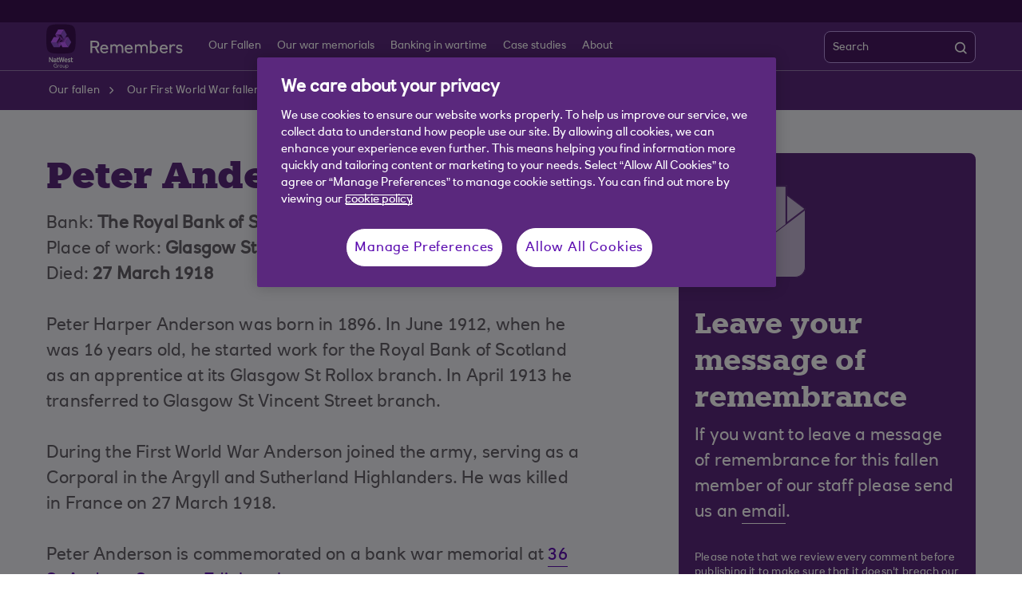

--- FILE ---
content_type: text/html; charset=UTF-8
request_url: https://www.natwestgroupremembers.com/our-fallen/our-fallen-ww1/a/peter-anderson.html
body_size: 6078
content:
<!DOCTYPE html>





     <html lang="en" class="no-js  responsive-shelf sb_enable  responsive_natwest_group responsive__publish">










<head>	
	<!--One trust cookie configuration updated here -->
	

 
        
        
        	<!-- OneTrust Cookies Consent Notice start -->
<script defer="defer" type="text/javascript" src="https://rum.hlx.page/.rum/@adobe/helix-rum-js@%5E2/dist/micro.js" data-routing="p00000-e000000"></script>
<script src="https://cdn.cookielaw.org/scripttemplates/otSDKStub.js" type="text/javascript" charset="UTF-8" data-domain-script="4e5cedb7-7d92-4dee-8582-72bd654a9020" async></script>
<script type="text/javascript">
function OptanonWrapper() {
            if(customerAlreadyDecided()){

		readCustomerChoice() && globalUtil.faqSearchCookie && globalUtil.faqSearchCookie.init();
	}
	function customerAlreadyDecided(){
		return -1 < document.cookie.indexOf('OptanonAlertBoxClosed=');
	}
	function readCustomerChoice() {
        // We just need to agree which group of the customer should mean the he wants to use the support center with all the cookies
		// EXAMPLE: if the user has the C0004 it means we can start with all the cookies
        return OptanonActiveGroups.includes('C0002');
    }
                        if ( document.location.href.indexOf('cookie') > -1 ) {
                                    $('#onetrust-pc-sdk, .onetrust-pc-dark-filter, #onetrust-banner-sdk').hide();
                                    $('.ot-sdk-show-settings').show();
                        }
            
            if(window.optanonActiveGroupsAux === undefined){
                           window.optanonActiveGroupsAux = window.OptanonActiveGroups;
            }
            var currentActiveGroups = OptanonActiveGroups.split(',').slice(1,OptanonActiveGroups.split(',').length-1);
            for(var i=0; i<currentActiveGroups.length; i++){
              if(optanonActiveGroupsAux.indexOf(currentActiveGroups[i]) == -1){
                           switch(currentActiveGroups[i]){
                                                 case 'C0002':
                                                               _satellite.track("DCRPerformance");
                                                               break;
                                                 case 'C0003':
                                                               _satellite.track("DCRFunctional");
                                                               break;
                                                 case 'C0004':
                                                               _satellite.track("DCRTargeting");
                                                               break;
                                                 case 'C0005':
                                                               _satellite.track("DCRSocialMedia");
                                                               break;
                                                 case 'C0009':
                                                               _satellite.track("DCRAnonAnalytics");
                                                               break;
                           }
              }   
            }
            optanonActiveGroupsAux = window.OptanonActiveGroups;             
}
</script>
<!-- OneTrust Cookies Consent Notice end -->
        
 

	<!--One trust cookie configuration updated -->
    












    
	






<script type="text/javascript">
		 var digitalData = {
                    "page" : {

						"name" :"CATEGORY:&gt;REMEMBERS&gt;OUR-FALLEN&gt;OUR-FALLEN-WW1&gt;A&gt;PETER-ANDERSON&gt;INDEX",
                        "url" :  "https://www.natwestgroupremembers.com/remembers/our-fallen/our-fallen-ww1/a/peter-anderson.html",
                        "queryParam" : "",
                        "type" : "CATEGORY"
                    },
                    "user" : {
                        "loggedIn" : "N"
                    },
                    "site" : {
                        "brand" : "NATWESTGROUPREMEMBERS_COM",
                        "section" : "REMEMBERS&gt;OUR-FALLEN",
                        "businessArea":"natwestgroup",
                        "webChat" : "''"
                    },
                   "server": {
                        "toolName":""
                    },
					"featureFlags" : {
							"sessionReplay" : false,
							"surveyHotjar" : false,
							"surveyMaritz" : false,
							"overWrite":{
								"sessionReplay":false,          
								"surveyHotjar":false,
								"surveyMaritz":false,
							}
						},
                    
					"event":[]


        },IDM = {
			validationRules : {},
			validationMsgs: {},
			lightboxPaths: {}	
		};

	 </script>



	<script type="text/javascript">
        /*
        * Documentation: https://experienceleague.adobe.com/en/docs/experience-platform/web-sdk/personalization/manage-flicker
        * IMPORTANT: You must add the snippet before loading the tag manager, i.e., Adobe Launch script which is loaded asynchrounously.
        * This snippet will pre-hide certain HTML elements (with class 'mboxDefault') and not the entire page.
        * You can achieve that by customizing the style parameter. It can be replaced with something that pre-hides only particular regions of the page.
        * The code waits for 3000 milliseconds for Adobe Target to load and render personalised content.
        * If AEP Edge network call is not resolved before the wait time of 3000 milliseconds, it makes the default content visible.
        */
      !function(e,a,n,t){var i=e.head;if(i){
      if (a) return;
      var o=e.createElement("style");
      o.id="alloy-prehiding",o.innerText=n,i.appendChild(o),setTimeout(function(){o.parentNode&&o.parentNode.removeChild(o)},t)}}
      (document, document.location.href.indexOf("adobe_authoring_enabled") !== -1, ".mboxDefault { opacity: 0 !important }", 3000);
	</script>


	
    
	

    
	

    
    
    
    
    

	
    
		<script src='https://assets.adobedtm.com/90decdbe34ba/7842e20738bc/launch-b922a005b721.min.js' async>  </script>
    
	

    
	

    
    
    
    
    

	
    
	

    
	

    
    
    
    
    

	
    
	

    
	

    
    
    
    
    

	
    
	

    
	

    
    
    
    
    

	
    
	

    
	

    
    
    
    
    




	<link rel="preconnect" href="https://nw.scene7.com" crossorigin/>
    <link rel="dns-prefetch" href="https://nw.scene7.com" crossorigin/>
    
	
		<link rel="canonical" href="https://www.natwestgroupremembers.com/our-fallen/our-fallen-ww1/a/peter-anderson.html"/>
	
    <meta charset="utf-8"/>
    <meta http-equiv="X-UA-Compatible" content="IE=edge"/>
    <meta name="viewport" content="width=device-width, initial-scale=1.0"/>
    <meta name="keywords"/>
	
    
    
    
    
    
    

    
    

    <meta http-equiv="Last-Modified" content="10 Aug 2021 10:48:46 BST"/>
    <meta name="title" content="Peter Anderson | NatWest Group Remembers"/>
	<meta name="subtitle"/>
    <meta name="description" content="Peter Anderson worked for the Royal Bank of Scotland and died in the First World War."/>
    <meta name="navigation-title" content="Peter Anderson"/>
    <meta property="og:title" content="Peter Anderson | NatWest Group Remembers"/>
    <meta property="og:type"/>
    
	
		<meta property="og:image" content="/content/dam/natwestgroupremembers_com/nwg-remembers-og-logo.png"/>
	
    <meta property="og:url" content="https://www.natwestgroupremembers.com/our-fallen/our-fallen-ww1/a/peter-anderson.html"/>
    <meta property="og:description" content="Peter Anderson worked for the Royal Bank of Scotland and died in the First World War."/>

    
        <meta class="swiftype" name="swiftTitle" data-type="string" content="Peter Anderson | NatWest Group Remembers"/> 
    
        <meta class="swiftype" name="swiftDescription" data-type="string" content="Peter Anderson worked for the Royal Bank of Scotland and died in the First World War."/>
    
    <meta class="swiftype" name="swiftPublished_at" data-type="date" content="Fri Jul 04 12:23:17 BST 2025"/>
    <meta class="swiftype" name="swifturl" data-type="enum" content="https://www.natwestgroupremembers.com/our-fallen/our-fallen-ww1/a/peter-anderson.html"/>
    <meta class="swiftype" name="swiftBrand" data-type="string" content="NATWESTGROUPREMEMBERS_COM"/>
    <meta class="swiftype" name="swiftSegment" data-type="string" content="natwestgroup"/>
    
    

     
    	<meta name="google-site-verification" content="K8UOKeA3eXdnL1G1uWjHoZshGLF6NhmucbSc7hkqgcc"/>
    
    
        <link rel="shortcut icon" type="image/x-icon" href="/apps/settings/wcm/designs/responsive_champion/clientlibs/resources/responsive_natwest_group_favicon.ico"/>
    
        
    
    
        
    




    
<link rel="stylesheet" href="/etc.clientlibs/responsive/clientlibs/clientlib_base_champion-_d5e9688189b4afac501577ba75de38bf.min.css" type="text/css"/>




    
<link rel="stylesheet" href="/etc.clientlibs/responsive/clientlibs/clientlib_base-_5360fd92ed88140022e20a1444c982da.min.css" type="text/css"/>




    




    




    
<script src="/etc.clientlibs/clientlibs/granite/jquery.min.js"></script>
<script src="/etc.clientlibs/clientlibs/granite/utils.min.js"></script>
<script src="/etc.clientlibs/clientlibs/granite/jquery/granite.min.js"></script>
<script src="/etc.clientlibs/foundation/clientlibs/jquery.min.js"></script>
<script src="/etc.clientlibs/foundation/clientlibs/shared.min.js"></script>
<script src="/etc.clientlibs/responsive/clientlibs/clientlib_base_dependencies-_29591497847cdde371199cb61c5880aa.min.js"></script>




    







    

    <title>Peter Anderson | NatWest Group Remembers</title>

    
</head>
<body>
	
	
	<input type="hidden" id="dumpParams" value="alloy_redirect"/>
	<div></div>

	<div>

	<input type="hidden" name="navigationTag" id="navigationTag"/>

	



    
    
    
<link rel="stylesheet" href="/etc.clientlibs/responsive/clientlibs/clientlib_smartbanner/clientlib_smartbanner_champion-_fe98640fa2e72d9f3e4e5eae26fdf004.min.css" type="text/css"/>



    
    <meta name="apple-itunes-app"/>
    <meta name="google-play-app"/>
    <link rel="apple-touch-icon"/>
    <link rel="andriod-icon"/>
    <meta name="apple-target-url"/>
    <meta name="android-target-url"/>
    
	
	
	

	<div class="main-wrapper">
		<div class="site-content">
			
 






 	


<div class="skip-links reset shelf-container" id="skiplinks">
	<a class="txt-p-1" href="#main-content-wrapper">Skip to main content</a>
</div>
			<header>
				
				
					
					
						<div class="iah iah--responsive">
							
							
							
								
								
								
								 
		





    
<link rel="stylesheet" href="/etc.clientlibs/responsive/components/foundation/iaheadernavigation/clientlibs/clientlib_ia_headernavigation_champion-_349e7ae5cf4eedf7a6686283641ada58.min.css" type="text/css">






<div class="ia__main-content l1_hide ">

   <div class="iah__share container-fluid desktop--rbscom desktop--natwestgroup" data-domain="responsive_champion" data-contentpath="/content/natwestgroupremembers_com/en_uk/remembers/iaheaderchampion">
      <div class="iah__container  container">
         <div class="iah__l0__right pull-right">
            <nav aria-label="Level zero Navigation">
               <ul class="ia__nav ia__navbar-nav ia__noprice">
                  <li class="share_price desktop">
                  </li>
                  
               </ul>
            </nav>
         </div>
      </div>
   </div>
 




 
   <div class="iah__l2 iah__l2--visible-md iah__l2--visible-sm ">
      <div class="iah__container">
         <div class="iah__l2__main-links">
            
			
				<div class="iah__login">
				   
					  
	
	
	
	
		
		
		
    
<link rel="stylesheet" href="/etc.clientlibs/responsive/components/foundation/iagloballogin/clientlibs/clientlib_ia_global_login_champion-_d5e9688189b4afac501577ba75de38bf.min.css" type="text/css">



	
	
			
		</a>
	
	
	
				   
				   <div class="bussiness__login">
					  
</div>
				</div>
			
            <div>
               





    
<link rel="stylesheet" href="/etc.clientlibs/responsive/components/foundation/iaglobalnavlogo/clientlibs/clientlib_ia_global_logo_champion-_9f70e377798d49ec9c7a90a25b5fa070.min.css" type="text/css">




 

<div class="iah__logo">
	    <a class="iah__logo-link" href="/remembers.html" title="NatWest Group Remembers Logo">
    
    <img src='/content/dam/championlogos/NWG_Remembers_Stacked_NEG_.svg' alt="NatWest Group Remembers Logo"/> 

		</a>
</div> 

            </div>
            
            <div class="mobile__hamburger">
               <button aria-expanded="false" aria-label="More options menu" class="iah__menu-link menu-open">
               <span class='icon-menu'></span>
               <span class="opened" aria-hidden="true">Menu</span>
               <span class='icon-close'></span>
               <span class="closed" aria-hidden="true">Close</span>
               </button>
            </div>
            <div class="iah__l1__l2__holder">
               
                  <div class="header-top-mobile visible-xs visible-sm">
                     <div class="brand-logo">
                        
                        <div class="iah__logo mobile_logo">
                           <a class="iah__logo-link mobile-logo-link" href="/remembers.html" title="NatWest Group Remembers Logo">
                              
                              <img src='/content/dam/championlogos/NWG_Remembers_Stacked_NEG_.svg' alt="NatWest Group Remembers Logo"/>

                           </a>
                        </div>
                     </div>              
                  </div>
                                             
               <button aria-expanded="false" aria-label="Close menu" class="iah__menu-link menu-open">
               <span class='icon-close'></span>
               <span class="closed">Close</span>
               </button>
               
               
               <div class="iah__l1 hide_nav_m">
                  <nav aria-label="Main Navigation" class="hide__mobile hide__desktop">
                     <ul class="ia__nav ia__navbar-nav">
                        
                     </ul>
                  </nav>
               </div>
               <nav aria-label="Site Navigation" class="iah__nav-l2 ">
                  
                  <ul class="ia__nav ia__navbar-nav__l2">
				  
					<li class="share_price mobile ia__noprice"> </li>
				  
                     
                        
                        
                        <li class=" ">
                           
                           
                              <a data-level="l2" href="/our-fallen.html" data-navid="our fallen"><span>Our Fallen</span>
                              </a>
                           
                           
                           <div class="iah__nav-l3">
                              <div class="ia-l2-active"><a href="javascript:void(0)"><span>Our Fallen</span></a></div>
                              <div class="iah__container">
                                 <ul class="ia__nav ia__navbar-nav__l3">
                                    
                                 </ul>
                              </div>
                           </div>
                        </li>
                     
                        
                        
                        <li class=" ">
                           
                           
                              <a data-level="l2" href="/our-war-memorials.html" data-navid="our war memorials"><span>Our war memorials</span>
                              </a>
                           
                           
                           <div class="iah__nav-l3">
                              <div class="ia-l2-active"><a href="javascript:void(0)"><span>Our war memorials</span></a></div>
                              <div class="iah__container">
                                 <ul class="ia__nav ia__navbar-nav__l3">
                                    
                                 </ul>
                              </div>
                           </div>
                        </li>
                     
                        
                        
                        <li class=" ">
                           
                           
                              <a data-level="l2" href="/banking-in-wartime.html" data-navid="banking in wartime"><span>Banking in wartime</span>
                              </a>
                           
                           
                           <div class="iah__nav-l3">
                              <div class="ia-l2-active"><a href="javascript:void(0)"><span>Banking in wartime</span></a></div>
                              <div class="iah__container">
                                 <ul class="ia__nav ia__navbar-nav__l3">
                                    
                                 </ul>
                              </div>
                           </div>
                        </li>
                     
                        
                        
                        <li class=" ">
                           
                           
                              <a data-level="l2" href="/case-studies.html" data-navid="case studies"><span>Case studies</span>
                              </a>
                           
                           
                           <div class="iah__nav-l3">
                              <div class="ia-l2-active"><a href="javascript:void(0)"><span>Case studies</span></a></div>
                              <div class="iah__container">
                                 <ul class="ia__nav ia__navbar-nav__l3">
                                    
                                 </ul>
                              </div>
                           </div>
                        </li>
                     
                        
                        
                        <li class=" ">
                           
                           
                              <a data-level="l2" href="/about-natwest-group-remembers.html" data-navid="about"><span>About</span>
                              </a>
                           
                           
                           <div class="iah__nav-l3">
                              <div class="ia-l2-active"><a href="javascript:void(0)"><span>About</span></a></div>
                              <div class="iah__container">
                                 <ul class="ia__nav ia__navbar-nav__l3">
                                    
                                 </ul>
                              </div>
                           </div>
                        </li>
                     
                  </ul>
				  		   
			   <div class="iah__share container-fluid mobile--rbscom mobile--natwestgroup" data-domain="responsive_champion">
				  <div class="iah__container  container">
					 <div class="iah__l0__right">
						<nav aria-label="Level zero Navigation" class="hide__desktop--rbscom hide__desktop--natwestgroup">
						   <ul class="ia__nav ia__navbar-nav__l2">

							  
						   </ul>
						</nav>
					 </div>
				  </div>
			   </div>
			 
         
               </nav>
	
            </div>
            <div class="loginbus">
               <div class="bussiness__login bussiness__login--mobile">
                  

               </div>
               
               <div>
                  
                     
	<div>
		
			
				

    
    
    
    
    
<link rel="stylesheet" href="/etc.clientlibs/responsive/components/foundation/iaglobalsearch/clientlibs/clientlib_ia_global_search_champion-_d5e9688189b4afac501577ba75de38bf.min.css" type="text/css">




    
    
    
        
    
    
    
    
        
    
    
    
    
    
	
	
    
    
    
    
    
    
    
	
    
	
	
	
	 
    
    
      
    
    <div class="iah__search"> 
        
            <div class="back-to-menu visible-xs visible-sm">
                <a href="javascript:void(0)" class="back-to-menu-link">
                    <span>
                        Back to main menu
                    </span>
                </a>
            </div>
              
        <div class="iah-search-active">
            <a href="#" class="iah-search-title">Search</a>
        </div>
        <div style="" id="navbar" class="iah__search__navbar-collapse">
            <div class="iah__search__wrap">
                <div class="iah__search-title">Search</div>
                <form class="iah__search__form cf" autocomplete="off" method="GET " action="/search-results.html" role="search">
                    <div class="iah__search-area">
                        <label class="iah__search-label" for="Search">Search</label>
                        <input type="text" value="" aria-label="Search" class="iah__search-input" id="Search" name="q"/>
                        <button type="submit" class="iah__search_submt_btn search-desktop-icon" aria-label="search">                   
                            <span class="iah__search_btn-box">Search</span>
                            
                                <span class="iah__search_focusicon"></span>
                            
                            <img src="/etc.clientlibs/responsive/components/foundation/iaglobalsearch/clientlibs/clientlib_ia_global_search_champion/resources/images/search_icon.svg" alt="Search"/>
                        </button>
                        <button type="submit" class="iah__search_submt_btn search-mobile-icon" aria-label="search">
                                <span class="iah__search_btn-box">Search</span>
                                
                                    <span class="iah__search_focusicon"></span>
                                
                                <img src="/etc.clientlibs/responsive/components/foundation/iaglobalsearch/clientlibs/clientlib_ia_global_search_champion/resources/images/search_icon.svg" alt="Search"/>
                        </button>                                          
                        
                            <input type="hidden" name="brand" value="NATWESTGROUPREMEMBERS_COM"/>
                        
                            <input type="hidden" name="section" value="natwestgroup"/>
                        
                        <input type="hidden" name="enginekey" value="PP9hkyWsskEiowsP5Q88"/>
                    </div>
                    
                    
                        
                    
                    <div class="iah__search__error-mess" aria-label="errormessage">
                        Please enter a keyword
                    </div>
                </form>
            </div>
        </div>
    </div>
    
    
<script src="/etc.clientlibs/responsive/components/foundation/iaglobalsearch/clientlibs/clientlib_ia_global_search_base-_9f70e377798d49ec9c7a90a25b5fa070.min.js" async></script>




			
		
		
	</div>	

                  
               </div>
            </div>
            
            <div class="lah__search__show">
			
               
               <div class="iah__mb__search ">
				   
                  
                     
	
	
	
	
	
	
		
	
	
                  
                  
                     
	<div>
		
		
			
				

<div class="iah__search-tab">
        <button type="button" class="iah__btn__tabs" data-target="search">            
            <span class="iah__btn__tabs_wrap">   
                <span>          
                
				
                
                    <img src="/etc.clientlibs/responsive/components/foundation/iaglobalsearch/clientlibs/clientlib_ia_global_search_champion/resources/images/searchicon_mob.svg" role="presentation" alt=""/>
                
                
                
				
                <span class="iah__search_btn-box">Search</span>        
            </span>
        </button>
</div>	

			
		
	</div>	

                  
               </div>
            </div>
         </div>
      </div>
   </div>
</div>

<div class="iah__over-lay">Overlay</div>

    
<script src="/etc.clientlibs/responsive/components/foundation/iaheadernavigation/clientlibs/clientlib_ia_headernavigation_base-_29591497847cdde371199cb61c5880aa.min.js" async></script>



	


							
						</div>
					
				
			</header>
		
			<div>
				




    
<link rel="stylesheet" href="/etc.clientlibs/responsive/components/foundation/notificarioncarousel/clientlibs/clientlib_notification_champion-_8cb0e9906d6efb6b60c6dd8b12aa69a6.min.css" type="text/css"/>





	
	   
	
	
 
 





    













    
<script src="/etc.clientlibs/responsive/components/foundation/notificarioncarousel/clientlibs/clientlib_notification_base-_7ad603327c300d88c7efdd686a27d4b6.min.js" async></script>



			</div>

			

			

			<main class="responsive_base" id="main-content-wrapper">
				
					
                        <div id="breadrumb">
                            



    
<link rel="stylesheet" href="/etc.clientlibs/responsive/editable/components/foundation/breadcrumb/clientlibs/clientlib_breadcrumb_champion-_b5be1ee929c0226b89e38a0ad1668a92.min.css" type="text/css"/>



 
 
 







 	
         
		 
		 
    

 

<section class="container-fluid comp-breadcrumb">
	<div class="container">  
	<div class="row ">
		<div class="col-xs-12">        
			<div class="breadcrumb scrolling-text">
				<nav class="overflow-item" aria-label="Breadcrumb">
				 <ol class="breadcrumb-list" itemscope itemtype="https://schema.org/BreadcrumbList" role="list">
					
						 
						
		
						 
							 <li itemprop="itemListElement" itemscope itemtype="https://schema.org/ListItem" role="listitem">
								<a href="/our-fallen.html" title="Our fallen" itemprop="item"><span itemprop="name">Our fallen</span></a>
								<span class="breadcrumb-arrow"></span>
								<meta itemprop="position" content="1"/>
							 </li>
                             

						 
					
						 
						
		
						 
							 <li itemprop="itemListElement" itemscope itemtype="https://schema.org/ListItem" role="listitem">
								<a href="/our-fallen/our-fallen-ww1.html" title="Our First World War fallen" itemprop="item"><span itemprop="name">Our First World War fallen</span></a>
								<span class="breadcrumb-arrow"></span>
								<meta itemprop="position" content="2"/>
							 </li>
                             

						 
					
						 
						
		
						

						  
							<li itemprop="itemListElement" itemscope itemtype="https://schema.org/ListItem" role="listitem">
								<a class="currentlink" aria-current="page" itemprop="item">Peter Anderson
									<span class="tooltip-text" aria-hidden="true" itemprop="name">Peter Anderson</span>
								</a>
								<meta itemprop="position" content="3"/>
							</li>                           
						  
					
				   </ul>
			   </nav>
			</div>
		</div>
	</div>
	</div>
</section>

	
    
<script src="/etc.clientlibs/responsive/editable/components/foundation/breadcrumb/clientlibs/clientlib_breadcrumb_dtm-_8aaaa0960558a90ac1a050d2cbbaac42.min.js" defer></script>
<script src="/etc.clientlibs/responsive/editable/components/foundation/breadcrumb/clientlibs/clientlib_breadcrumb-_81cc390c200dbb02b70dccf648344bc7.min.js" defer></script>



                        </div>
                    
                    
				
				


<div class="aem-Grid aem-Grid--12 aem-Grid--default--12 ">
    
    




    
<link rel="stylesheet" href="/etc.clientlibs/responsive/components/foundation/peoplearticle/clientlibs/clientlib_peoplearticle_champion-_8cb0e9906d6efb6b60c6dd8b12aa69a6.min.css" type="text/css"/>




<div class="container-fluid people-article type-our-fallen">
	<div class="container">
		<div class="people-article__wrapper">
			<div class="row">			
				<div class="col-lg-7 col-md-7 col-sm-9 col-xs-12 ">
					<div class="people-article__left-wrap">
						
						<div class="row">			
							<div class="col-lg-12 col-md-12 col-sm-12 col-xs-12 ">
								<div class="people-article__persontitle">
									





    
<link rel="stylesheet" href="/etc.clientlibs/responsive/components/foundation/title/clientlibs/clientlib_title-_b5be1ee929c0226b89e38a0ad1668a92.min.css" type="text/css"/>



















	
	
		<h1 class="title-comp    ">
	
	 
	
		Peter Anderson  
	
   </h1>



    
<script src="/etc.clientlibs/responsive/components/foundation/title/clientlibs/clientlib_title_base-_81cc390c200dbb02b70dccf648344bc7.min.js" defer></script>



	
								</div>
								<div class="people-article__persondetail">
									




    
<link rel="stylesheet" href="/etc.clientlibs/responsive/components/foundation/rte/clientlibs/clientlib_rte_champion-_8aaaa0960558a90ac1a050d2cbbaac42.min.css" type="text/css"/>







    <div class="comp-rich-text">
        <p>Bank: <strong>The Royal Bank of Scotland</strong></p>
<p>Place of work: <strong>Glasgow St Vincent Street branch</strong></p>
<p>Died: <strong>27 March 1918</strong></p>
<p>&nbsp;</p>
<p>Peter Harper Anderson was born in 1896. In June 1912, when he was 16 years old, he started work for the Royal Bank of Scotland as an apprentice at its Glasgow St Rollox branch. In April 1913 he transferred to Glasgow St Vincent Street branch.</p>
<p>&nbsp;</p>
<p>During the First World War Anderson joined the army, serving as a Corporal in the Argyll and Sutherland Highlanders. He was killed in France on 27 March 1918.</p>
<p>&nbsp;</p>
<p>Peter Anderson&nbsp;is commemorated on a bank war memorial at&nbsp;<a href="/our-war-memorials/war-memorials/e/m153-royal-bank-of-scotland.html" target="_blank">36 St Andrew Square, Edinburgh</a>.&nbsp;</p>
 
    </div>



    
<script src="/etc.clientlibs/responsive/components/foundation/rte/clientlibs/clientlib_rte_base_dtm-_52116cc441fb90cd2ca76a1f6ec77915.min.js" defer></script>
<script src="/etc.clientlibs/responsive/components/foundation/rte/clientlibs/clientlib_rte_base-_a3c181f8d86ade1f1b0a1b6f1d5b0e57.min.js" defer></script>


	
								</div>
							</div>
						</div>
					</div>
				</div>	
				<div class="col-lg-4 col-lg-offset-1 col-md-5 col-sm-10 col-xs-12">
    				
						<div class="people-article__right-wrap">
							<div class="people-article__img-detail">
								<div class="people-article__img-wrapper">							
									



    
<script src="/etc.clientlibs/responsive/editable/components/foundation/textLinkImage/clientlibs/clientlib_global_image_base-_349e7ae5cf4eedf7a6686283641ada58.min.js" defer></script>
<script src="/etc.clientlibs/responsive/components/foundation/image/clientlibs/clientlib_global_image_base-_7ad603327c300d88c7efdd686a27d4b6.min.js" defer></script>








	
	
	
    
	
	
	
   		
		
		
            
            	<div class="comp-img-generic" data-staticimage="/content/dam/natwestgroupremembers_com/envelope.png">
                    
						
    
<script src="/etc.clientlibs/responsive/editable/components/foundation/image/clientlibs/clientlib_image_base/clientlibs-_d50122aa25f15e46d6102870b4c20749.min.js" defer></script>
<script src="/etc.clientlibs/responsive/components/foundation/image/clientlibs/clientlib_image_base/clientlibs-_a3c181f8d86ade1f1b0a1b6f1d5b0e57.min.js" defer></script>



												
						
						    <div class="adaptive-image-wrapper" data-picture data-picture-width="139" data-picture-height="136" data-role="presentation">
    	                        <div data-src='/content/dam/natwestgroupremembers_com/image.dim.180.envelope.png' data-media="(min-width: 100px)"></div>
		                        <div data-src='/content/dam/natwestgroupremembers_com/image.dim.270.envelope.png' data-media="(min-width: 181px)"></div>
		                        <div data-src='/content/dam/natwestgroupremembers_com/image.dim.360.envelope.png' data-media="(min-width: 271px)"></div>
		                        <div data-src='/content/dam/natwestgroupremembers_com/image.dim.480.envelope.png' data-media="(min-width: 361px)"></div>
                                <div data-src='/content/dam/natwestgroupremembers_com/image.dim.full.envelope.png' data-media="(min-width: 481px)"></div>
		                      <noscript>
			                     <img src='/content/dam/natwestgroupremembers_com/image.dim.180.envelope.png' role='presentation'/>
		                       </noscript>
                            </div>
						
                    
                    
				</div>
            
		



							
								</div>	
								<div class="people-article_right-wrap_persontitle">
									





    



















	
	
		<h3 class="title-comp    ">
	
	 
	
		Leave your message of remembrance  
	
   </h3>



    




								</div>
							</div>
							<div class="people-article_right-wrap_persondetail">
								




    







    <div class="comp-rich-text">
        <p>If you want to leave a message of remembrance for this fallen member of our staff please send us an&nbsp;<a href="mailto:archives@natwest.com">email</a>.</p>
 
    </div>



    


	
							</div>
							<div class="people-article_personterms">
								




    







    <div class="comp-rich-text">
        <p>Please note that we review every comment before publishing it to make sure that it doesn't breach our posting guidelines so it sometimes takes a day or two for your comments to appear.</p>
 
    </div>



    


	
							</div> 
						</div>
    				
				</div>
			</div>
		</div>
	</div>
</div>

    
</div>

			</main>
		</div>


	</div></div>

	
		

 
    <div class="ia__footer ia__footer--responsive">		
        	


   
   
      
   
   
    
<link rel="stylesheet" href="/etc.clientlibs/responsive/components/foundation/iafooter/clientlibs/clientlib_ia_footer_champion-_9f70e377798d49ec9c7a90a25b5fa070.min.css" type="text/css"/>




   
   
   
   
   
   <footer class="flex-rw ">
      <div class="iah__container">
         <nav aria-label="footer navigation" class="   ">
            
               

   <div class="footer__list__one">
      <ul>
         
            
            
            
               <li>	
                  <a class="footer__header" target="_self"><img role="presentation" alt=""/><span></span></a>
               </li>
            
         
            
            
            
               <li>	
                  <a class="footer__header" target="_self"><img role="presentation" alt=""/><span></span></a>
               </li>
            
         
      </ul>
   </div>

            
            





	<div class="footer__list__two   ">
		
			
			
				<div class="footer_nav_links">
					<h4 class="footer__header">Related sites</h4>
					<ul>
						
							
								<li class=" ">
									<a href='https://www.natwestgroup.com'>NatWest Group</a>
								</li>
							
							
						
							
								<li class=" ">
									<a href='https://www.natwestgroup.com/heritage.html'>NatWest Group Heritage Hub</a>
								</li>
							
							
						
					</ul>
				</div>
			
		
			
			
				<div class="footer_nav_links">
					<h4 class="footer__header">Help</h4>
					<ul>
						
							
								<li class=" ">
									<a href='/about-natwest-group-remembers.html'>About NatWest Group Remembers</a>
								</li>
							
							
						
							
								<li class=" ">
									<a href='/about-natwest-group-remembers/contact-us.html'>Contact us</a>
								</li>
							
							
						
					</ul>
				</div>
			
		
		
        
        
    </div>

            
               <div class="footer__list__three ">
                  <ul>
                     
                        
                        
                           <li><a href='/cookie-privacy.html' target="_blank" rel="noopener">Cookie Policy</a></li>
                           
                        
                        
                     
                        
                        
                           <li><a href='/hygiene/privacy.html' target="_blank" rel="noopener">Privacy notice</a></li>
                           
                        
                        
                     
                        
                        
                           <li><a href='/hygiene/legal-information.html' target="_blank" rel="noopener">Legal information</a></li>
                           
                        
                        
                     
                        
                        
                           <li><a href='/hygiene/posting-guidelines.html' target="_blank" rel="noopener">Posting guidelines</a></li>
                           
                        
                        
                     
                        
                        
                           <li><a href='/hygiene/sitemap.html' target="_blank" rel="noopener">Site Map</a></li>
                           
                        
                        
                     
                        
                        
                           <li><a href='/hygiene/accessibility.html' target="_blank" rel="noopener">Accessibility</a></li>
                           
                        
                        
                     
                  </ul>
               </div>
            
			
			<div class="footer-social-icon ">	
			   <div class="footer__list__sociallinks">
					
			   </div>
								
			</div>
			
         
               <div class="footer__copytext ">
                  <p>
                  
                  
                     
                     
                        Copyright © NatWest Group 2025.
                     
                  </p>
               </div>
            
			
         </nav>
      </div>
   </footer>


    
<script src="/etc.clientlibs/responsive/components/foundation/footer/clientlibs/clientlib_footer_base-_7ad603327c300d88c7efdd686a27d4b6.min.js" defer></script>




    
<script src="/etc.clientlibs/responsive/components/foundation/iafooter/clientlibs/clientlib_ia_footer_base-_d580e2aa515ac484bc051b2db63555fc.min.js" defer></script>











   
   
   
   
   
   

   
   
      
   
   
   
   
   

   
   
   
   
   
   

   
   
   
   
   
   

   
   
   
   
   
   

   
   
   
   
   
   
	

    </div>



    
<script src="/etc.clientlibs/responsive/clientlibs/clientlib_base-_d5e9688189b4afac501577ba75de38bf.min.js"></script>




    
<script src="/etc.clientlibs/responsive/clientlibs/clientlib_base_two-_a3c181f8d86ade1f1b0a1b6f1d5b0e57.min.js"></script>




    
<script src="/etc.clientlibs/responsive/components/foundation/dynamicmedia/clientlibs/viewer-_0b630974eed76fcb47715a27083b4f7f.min.js" defer></script>
<script src="/etc.clientlibs/responsive/clientlibs/clientlib_base_three-_29591497847cdde371199cb61c5880aa.min.js"></script>




    
<script src="/etc.clientlibs/clientlibs/granite/jquery/granite/csrf.min.js"></script>



	
	
	<div class="globaldropdown"></div>
	<div hidden>
		<span id="new-window-0">Opens in a new window</span>
	</div>
</body>

</html>

--- FILE ---
content_type: text/css
request_url: https://www.natwestgroupremembers.com/etc.clientlibs/responsive/clientlibs/clientlib_smartbanner/clientlib_smartbanner_champion-_fe98640fa2e72d9f3e4e5eae26fdf004.min.css
body_size: 285
content:
.smartbanner{background:#f2eaf9;width:100%;height:66px;font-family:"RNHouseSansRegular",sans-serif;overflow:hidden}
.smartbanner .sb-container{font-family:"RNHouseSansRegular",sans-serif}
.smartbanner .sb-container .sb-close{position:absolute;left:2px;top:25px;bottom:25px;display:block;width:16px;height:16px;color:#fff;text-decoration:none;font-size:14px;line-height:18px;margin-right:6px;background-image:url("clientlib_smartbanner_base/resources/images/close-icon-full.svg")}
.smartbanner .sb-container .sb-icon{position:absolute;left:26px;top:12px;bottom:12px;display:block;width:42px;height:42px;background-size:cover;border-radius:10px;margin-right:10px}
.smartbanner .sb-container .sb-info{position:absolute;left:79px;top:10px;font-size:12px;font-weight:bold;margin-right:27px}
.smartbanner .sb-container .sb-info .sb-title{padding-top:4px;display:block;font-size:18px;font-weight:normal;line-height:24px;color:#333}
.smartbanner .sb-container .sb-info .sb-subtitle{display:block;text-overflow:ellipsis;white-space:nowrap;overflow:hidden;font-weight:normal;color:#646068;line-height:16px}
.smartbanner .sb-container .sb-button{position:absolute;right:12px;top:17px;border:0;font-weight:normal;color:#fff;width:103px}
.smartbanner .sb-container .sb-button .sb-link{background-color:#5e10b1;height:32px;color:#fff;font-size:14px;border-radius:24px;line-height:20px;padding-top:7px;padding-right:20px;padding-bottom:5px;padding-left:20px}
.smartbanner .sb-container .sb-button .sb-link .infotext{font-size:0;color:#5e10b1}
html:not(.firefox) .smartbanner.responsive_smartbanner a:focus{outline:1px solid #fff;outline-offset:1px}
html:not(.firefox) .smartbanner.responsive_smartbanner a.sb-button:focus{height:auto}
@media(max-width:1023px){html.sb_enable:not(.aem-AuthorLayer-Edit) #smartBannerConfig ~ .main-wrapper{padding-top:66px}
}

--- FILE ---
content_type: text/css
request_url: https://www.natwestgroupremembers.com/etc.clientlibs/responsive/components/foundation/peoplearticle/clientlibs/clientlib_peoplearticle_champion-_8cb0e9906d6efb6b60c6dd8b12aa69a6.min.css
body_size: 611
content:
.container-fluid.people-article{background:#f2f2f8}
.people-article__wrapper{margin-top:54px;margin-bottom:100px}
.people-article__wrapper .comp-rich-text a{font-size:22px;line-height:32px}
.people-article__wrapper .people-article__persontitle{margin-bottom:15px}
.people-article__wrapper .people-article__img-wrapper{margin-bottom:24px;overflow:hidden}
.people-article__wrapper .people-article__rectangleimage .adaptive-image-wrapper{width:100%;height:auto}
.people-article__wrapper .people-article__rectangleimage img{border-radius:8px}
.people-article__wrapper .people-article__personimage .adaptive-image-wrapper{width:275px;height:275px}
.people-article__wrapper .people-article__personimage{float:left}
.people-article__wrapper .people-article__personimage .comp-img-generic img{border-radius:8px 0 0 8px}
.people-article__wrapper .people-article__cubes{float:left;width:137px}
.people-article__wrapper .people-article__cubes .comp-img-generic img{border-radius:0 8px 8px 0}
.people-article__wrapper .people-article__right-wrap{padding:20px;background:#5a287d;color:#fff;border-radius:8px}
.people-article__wrapper .people-article__right-wrap .people-article__img-wrapper{width:139px;height:139px}
.people-article__wrapper .people-article__right-wrap .people-article__img-wrapper img{border-radius:8px}
.people-article__wrapper .people-article_right-wrap_persondetail{font-size:22px;line-height:32px;margin-bottom:32px}
.people-article__wrapper .people-article_right-wrap_persondetail .comp-rich-text :before{color:#fff}
.people-article__wrapper .people-article_right-wrap_persondetail .comp-rich-text a{color:#fff;background-image:linear-gradient(transparent calc(100% - 1px),#fff 10px,#fff)}
.people-article__wrapper .people-article_right-wrap_persondetail p{margin:0}
.people-article__wrapper .people-article_right-wrap_persontitle{margin-top:32px;margin-bottom:10px}
.people-article__wrapper .people-article_right-wrap_persontitle .title-comp{font-size:36px;line-height:46px;color:#fff}
.people-article__wrapper .people-article_right-wrap_persontitle p{margin:0}
.people-article__wrapper .people-article__right-wrap .people-article__img-detail .people-article_right-wrap_persontitle a{background-image:url("clientlib_peoplearticle_champion/resources/images/icon_toottip_champion.svg")}
.people-article__wrapper .people-article__right-wrap .people-article__img-detail .people-article_right-wrap_persontitle .custom-tooltip{background-color:#fff;color:#5a287d}
.people-article__wrapper .people-article__persondetail{font-size:22px;line-height:32px}
.people-article__wrapper .people-article__persondetail p{margin:0}
.people-article__wrapper .people-article_personterms{font-size:14px;line-height:18px}
.people-article__wrapper .people-article_personterms p{margin:0}
@media(min-width:1024px) and (max-width:1255px){.people-article__wrapper{margin-top:56px}
}
@media(min-width:768px) and (max-width:1023px){.people-article__wrapper{margin-top:56px}
.people-article__wrapper .people-article__rectangleimage .adaptive-image-wrapper{width:525px;height:279px}
.people-article__wrapper .people-article__persontitle h2{font-size:46px;line-height:58px}
.people-article__wrapper .people-article__right-wrap{margin-top:50px}
.people-article__wrapper .people-article__right-wrap .people-article__img-detail{overflow:hidden}
.people-article__wrapper .people-article__right-wrap .people-article__img-wrapper{width:88px;height:88px;float:left;display:inline-block}
.people-article__wrapper .people-article_right-wrap_persontitle{margin-bottom:0;margin-top:0;display:inline-block;width:calc(100% - 108px);margin-left:20px}
.people-article__wrapper .people-article_right-wrap_persontitle .title-comp{font-size:36px;line-height:46px}
.people-article__wrapper .people-article_right-wrap_persondetail{margin-bottom:20px;margin-top:22px;font-size:20px;line-height:30px}
}
@media(max-width:767px){.people-article__wrapper{margin-top:20px;margin-bottom:100px}
.people-article__wrapper .people-article__rectangleimage .adaptive-image-wrapper{width:337px;height:179px}
.people-article__wrapper .people-article__persontitle{margin-bottom:23px}
.people-article__wrapper .people-article__right-wrap{padding:20px;margin-top:50px}
.people-article__wrapper .people-article__right-wrap .people-article__img-wrapper{width:88px;height:88px}
.people-article__wrapper .people-article_right-wrap_persontitle{margin-top:16px}
.people-article__wrapper .people-article_right-wrap_persondetail{margin-bottom:32px;font-size:20px;line-height:30px}
.people-article__wrapper .people-article__persondetail{font-size:18px;line-height:26px}
.people-article__wrapper .people-article__personimage .adaptive-image-wrapper{width:224px;height:224px}
.people-article__wrapper .people-article__cubes{width:111px}
}
.type-war-memorial .people-article__wrapper{margin-top:50px}
@media(min-width:768px) and (max-width:1023px){.type-war-memorial .people-article__wrapper{margin-top:30px}
.type-war-memorial .people-article__wrapper .people-article__rectangleimage .adaptive-image-wrapper{height:279px}
}
@media(max-width:767px){.type-war-memorial .people-article__wrapper{margin-top:20px}
.type-war-memorial .people-article__wrapper .people-article__persontitle{margin-bottom:15px}
}
.people-article__left-wrap .comp-img-generic a:focus,.people-article__left-wrap .comp-svg-generic a:focus,.people-article__right-wrap .comp-img-generic a:focus,.people-article__right-wrap .comp-svg-generic a:focus{outline-offset:-2px}
html:not(.firefox) .people-article__left-wrap .comp-img-generic a:focus,html:not(.firefox) .people-article__left-wrap .comp-svg-generic a:focus,html:not(.firefox) .people-article__right-wrap .comp-img-generic a:focus,html:not(.firefox) .people-article__right-wrap .comp-svg-generic a:focus{outline-offset:-2px}
.people-article__left-wrap .comp-img-generic a:focus:hover,.people-article__left-wrap .comp-svg-generic a:focus:hover,.people-article__right-wrap .comp-img-generic a:focus:hover,.people-article__right-wrap .comp-svg-generic a:focus:hover{outline-offset:-2px}
html:not(.firefox) .people-article__left-wrap .comp-img-generic a:focus:hover,html:not(.firefox) .people-article__left-wrap .comp-svg-generic a:focus:hover,html:not(.firefox) .people-article__right-wrap .comp-img-generic a:focus:hover,html:not(.firefox) .people-article__right-wrap .comp-svg-generic a:focus:hover{outline-offset:-2px}
.aem-AuthorLayer-Edit .people-article__wrapper .people-article__personimage img.cq-image-placeholder{min-width:100px}

--- FILE ---
content_type: image/svg+xml
request_url: https://www.natwestgroupremembers.com/content/dam/championlogos/NWG_Remembers_Stacked_NEG_.svg
body_size: 7188
content:
<?xml version="1.0" encoding="UTF-8"?>
<svg width="335px" height="110px" viewBox="0 0 335 110" version="1.1" xmlns="http://www.w3.org/2000/svg" xmlns:xlink="http://www.w3.org/1999/xlink">
    <title>NWG_Stacked_NEG_Remembers</title>
    <defs>
        <linearGradient x1="24.973054%" y1="41.6606876%" x2="75.0035147%" y2="58.3311989%" id="linearGradient-1">
            <stop stop-color="#BF5CFF" stop-opacity="0" offset="0%"></stop>
            <stop stop-color="#BF5CFF" stop-opacity="0.12" offset="10%"></stop>
            <stop stop-color="#BF5CFF" stop-opacity="0.4" offset="35%"></stop>
            <stop stop-color="#BF5CFF" stop-opacity="0.61" offset="57%"></stop>
            <stop stop-color="#BF5CFF" stop-opacity="0.77" offset="76%"></stop>
            <stop stop-color="#BF5CFF" stop-opacity="0.86" offset="91%"></stop>
            <stop stop-color="#BF5CFF" stop-opacity="0.9" offset="100%"></stop>
        </linearGradient>
        <linearGradient x1="71.1072583%" y1="35.4720232%" x2="36.2354154%" y2="59.4751205%" id="linearGradient-2">
            <stop stop-color="#BF5CFF" stop-opacity="0" offset="0%"></stop>
            <stop stop-color="#BF5CFF" stop-opacity="0.12" offset="10%"></stop>
            <stop stop-color="#BF5CFF" stop-opacity="0.4" offset="35%"></stop>
            <stop stop-color="#BF5CFF" stop-opacity="0.61" offset="57%"></stop>
            <stop stop-color="#BF5CFF" stop-opacity="0.77" offset="76%"></stop>
            <stop stop-color="#BF5CFF" stop-opacity="0.86" offset="91%"></stop>
            <stop stop-color="#BF5CFF" stop-opacity="0.9" offset="100%"></stop>
        </linearGradient>
        <linearGradient x1="42.4535713%" y1="29.3365794%" x2="63.7810844%" y2="70.6634206%" id="linearGradient-3">
            <stop stop-color="#BF5CFF" stop-opacity="0" offset="0%"></stop>
            <stop stop-color="#BF5CFF" stop-opacity="0.12" offset="10%"></stop>
            <stop stop-color="#BF5CFF" stop-opacity="0.4" offset="35%"></stop>
            <stop stop-color="#BF5CFF" stop-opacity="0.61" offset="57%"></stop>
            <stop stop-color="#BF5CFF" stop-opacity="0.77" offset="76%"></stop>
            <stop stop-color="#BF5CFF" stop-opacity="0.86" offset="91%"></stop>
            <stop stop-color="#BF5CFF" stop-opacity="0.9" offset="100%"></stop>
        </linearGradient>
    </defs>
    <g id="NWG_Stacked_NEG_Remembers" stroke="none" stroke-width="1" fill="none" fill-rule="evenodd">
        <g id="Group-2" transform="translate(0.000000, 1.000000)" fill-rule="nonzero">
            <g id="Remembers" transform="translate(108.081243, 39.629789)" fill="#FFFFFF">
                <path d="M17.3191153,30.9346044 L22.3416587,30.9346044 L15.5872038,18.0149291 C19.830387,16.8288605 21.8653831,13.4400932 21.8653831,9.5006512 C21.8653831,4.79873656 19.0077291,0.859294567 11.8202962,0.859294567 L0,0.859294567 L0,30.9346044 L4.32977883,30.9346044 L4.32977883,18.5232442 L11.1275316,18.5232442 L17.3191153,30.9346044 Z M4.32977883,14.7108809 L4.32977883,4.67165779 L11.4306161,4.67165779 C16.0201817,4.67165779 17.578902,6.66255858 17.578902,9.45829161 C17.578902,12.635261 15.6305016,14.7108809 11.4739139,14.7108809 L4.32977883,14.7108809 Z M43.8240229,20.8412763 C43.8240229,14.7094991 40.3237431,10.3115348 34.0488513,10.3115348 C27.7739594,10.3115348 24.0602479,14.7094991 24.0602479,21.0104288 C24.0602479,27.4382228 27.8593321,31.793899 34.6037737,31.793899 C38.6162895,31.793899 41.689706,30.2715267 43.5679049,27.2690703 L40.5798611,25.4083931 C39.2138983,27.2690703 37.164954,28.3685614 34.64646,28.3685614 C30.9754348,28.3685614 28.3715681,26.085003 27.9447047,22.1099199 L43.7813366,22.1099199 C43.8240229,21.6870387 43.8240229,21.2641575 43.8240229,20.8412763 Z M34.0061649,13.7368724 C37.164954,13.7368724 39.171212,15.6821259 39.7261344,18.7691585 L28.1154501,18.7691585 C28.7130589,15.9358546 30.5912578,13.7368724 34.0061649,13.7368724 Z M72.4814967,9.45224024 C69.5169305,9.45224024 66.9820115,10.7515768 65.4352813,12.8738265 C64.1033747,10.6216431 61.8262441,9.45224024 58.6898189,9.45224024 C56.0689705,9.45224024 54.2214872,10.5350207 52.8466159,12.1375358 L52.8466159,9.92866364 L48.9797903,9.92866364 L48.9797903,30.9346044 L52.8466159,30.9346044 L52.8466159,16.5985912 C53.7488752,14.6928976 55.5963585,13.1336938 57.9594186,13.1336938 C61.1388085,13.1336938 62.943327,15.4724996 62.943327,19.6736877 L62.943327,30.9346044 L66.8101526,30.9346044 L66.8101526,19.0240194 C66.8101526,18.2011063 66.7671879,17.4215044 66.6382937,16.6852137 C67.8842708,14.5196528 69.7747189,13.1336938 72.0088847,13.1336938 C75.1453099,13.1336938 76.9068638,15.5158108 76.9068638,19.6736877 L76.9068638,30.9346044 L80.7736893,30.9346044 L80.7736893,19.0240194 C80.7736893,12.8305153 77.8520878,9.45224024 72.4814967,9.45224024 Z M103.974643,20.8412763 C103.974643,14.7094991 100.474363,10.3115348 94.199471,10.3115348 C87.9245791,10.3115348 84.2108676,14.7094991 84.2108676,21.0104288 C84.2108676,27.4382228 88.0099518,31.793899 94.7543934,31.793899 C98.7669093,31.793899 101.840326,30.2715267 103.718525,27.2690703 L100.730481,25.4083931 C99.364518,27.2690703 97.3155737,28.3685614 94.7970797,28.3685614 C91.1260545,28.3685614 88.5221878,26.085003 88.0953245,22.1099199 L103.931956,22.1099199 C103.974643,21.6870387 103.974643,21.2641575 103.974643,20.8412763 Z M94.1567846,13.7368724 C97.3155737,13.7368724 99.3218317,15.6821259 99.8767541,18.7691585 L88.2660698,18.7691585 C88.8636786,15.9358546 90.7418775,13.7368724 94.1567846,13.7368724 Z M132.632116,9.45224024 C129.66755,9.45224024 127.132631,10.7515768 125.585901,12.8738265 C124.253994,10.6216431 121.976864,9.45224024 118.840439,9.45224024 C116.21959,9.45224024 114.372107,10.5350207 112.997236,12.1375358 L112.997236,9.92866364 L109.13041,9.92866364 L109.13041,30.9346044 L112.997236,30.9346044 L112.997236,16.5985912 C113.899495,14.6928976 115.746978,13.1336938 118.110038,13.1336938 C121.289428,13.1336938 123.093947,15.4724996 123.093947,19.6736877 L123.093947,30.9346044 L126.960772,30.9346044 L126.960772,19.0240194 C126.960772,18.2011063 126.917808,17.4215044 126.788913,16.6852137 C128.034891,14.5196528 129.925339,13.1336938 132.159504,13.1336938 C135.29593,13.1336938 137.057483,15.5158108 137.057483,19.6736877 L137.057483,30.9346044 L140.924309,30.9346044 L140.924309,19.0240194 C140.924309,12.8305153 138.002707,9.45224024 132.632116,9.45224024 Z M149.888941,0 L146.080076,0 L146.080076,31.2797119 L149.888941,31.2797119 L149.888941,29.3943594 C151.200883,30.9369206 153.147636,31.793899 155.771521,31.793899 C161.908025,31.793899 165.843851,27.3376113 165.843851,20.9102732 C165.843851,14.4829351 161.908025,10.0266474 155.771521,10.0266474 C153.147636,10.0266474 151.200883,10.8836258 149.888941,12.4261869 L149.888941,0 Z M155.432955,13.6688056 C159.453423,13.6688056 161.823383,16.4539855 161.823383,20.9102732 C161.823383,25.3665609 159.453423,28.1517407 155.432955,28.1517407 C152.978353,28.1517407 151.0316,26.9091221 149.888941,25.0666185 L149.888941,16.7539279 C151.0316,14.8685754 152.978353,13.6688056 155.432955,13.6688056 Z M189.904099,20.8412763 C189.904099,14.7094991 186.40382,10.3115348 180.128928,10.3115348 C173.854036,10.3115348 170.140324,14.7094991 170.140324,21.0104288 C170.140324,27.4382228 173.939408,31.793899 180.68385,31.793899 C184.696366,31.793899 187.769782,30.2715267 189.647981,27.2690703 L186.659938,25.4083931 C185.293975,27.2690703 183.24503,28.3685614 180.726536,28.3685614 C177.055511,28.3685614 174.451645,26.085003 174.024781,22.1099199 L189.861413,22.1099199 C189.904099,21.6870387 189.904099,21.2641575 189.904099,20.8412763 Z M180.086241,13.7368724 C183.24503,13.7368724 185.251288,15.6821259 185.806211,18.7691585 L174.195527,18.7691585 C174.793135,15.9358546 176.671334,13.7368724 180.086241,13.7368724 Z M204.200101,9.45224024 C200.939385,9.45224024 199.15686,11.3579338 198.113431,12.9604489 L198.113431,9.92866364 L194.200572,9.92866364 L194.200572,30.9346044 L198.113431,30.9346044 L198.113431,17.7246829 C199.374242,14.562964 201.417624,13.3935611 203.547958,13.3935611 C204.591387,13.3935611 205.808721,13.6967396 206.939103,14.3030967 L208.80858,10.8381992 C207.156484,9.8420412 205.460911,9.45224024 204.200101,9.45224024 Z M218.254142,10.3115348 C213.601485,10.3115348 210.556109,12.6373813 210.556109,16.4010239 C210.556109,20.2492426 213.770672,21.6024624 216.519969,22.2790723 C219.649939,23.0402585 222.187752,23.0402585 222.187752,25.5352575 C222.187752,27.4382228 220.791955,28.3685614 218.254142,28.3685614 C215.716329,28.3685614 214.024453,27.3959347 212.290281,25.2815287 L209.667874,27.8188159 C211.698125,30.2715267 214.405125,31.793899 218.084954,31.793899 C222.568424,31.793899 225.994471,29.5103406 225.994471,25.1969525 C225.994471,20.7144119 222.399236,19.8263615 218.719407,19.0651753 C216.097001,18.5154298 214.320532,18.1348367 214.320532,16.2318714 C214.320532,14.5403467 215.716329,13.7368724 218.084954,13.7368724 C220.834251,13.7368724 222.314642,14.8363635 223.541252,16.105007 L225.825284,13.3562793 C224.175705,11.5801784 221.722486,10.3115348 218.254142,10.3115348 Z" id="Combined-Shape"></path>
            </g>
            <g id="NWG_Primary_Stacked_RGB_NEG">
                <g id="Group" transform="translate(7.084486, 81.047328)" fill="#FFFFFF">
                    <g transform="translate(10.874636, 15.620133)">
                        <path d="M8.5578174,4.36456749 L8.5578174,8.98107261 C8.32805028,9.12215769 8.06805064,9.246111 7.77781849,9.3519248 C7.4865786,9.45773861 7.18425344,9.54843615 6.87185078,9.62300969 C6.55844037,9.69758323 6.24099896,9.75300951 5.91952654,9.78828078 C5.59704637,9.82355205 5.29572897,9.84169156 5.01355883,9.84169156 C4.21945142,9.84169156 3.51201055,9.70967624 2.89022848,9.44463785 C2.26844642,9.17959946 1.7434084,8.82285578 1.31612218,8.37339905 C0.887828206,7.92394232 0.562324789,7.4009198 0.337596423,6.806347 C0.112868058,6.21076644 0,5.58293787 0,4.92084578 C0,4.22449017 0.120930062,3.57650659 0.363797937,2.97588728 C0.606665812,2.37627572 0.941238983,1.85627645 1.36953295,1.41488173 C1.79681917,0.973487 2.31077194,0.627828572 2.91038349,0.376898694 C3.50999505,0.125968815 4.16704839,-2.29135939e-14 4.88154351,-2.29135939e-14 C5.74619345,-2.29135939e-14 6.45161881,0.107829305 6.99781959,0.324495667 C7.54502813,0.541162028 8.00355461,0.838448431 8.37339905,1.21736263 L7.47347784,2.18278762 C7.08549389,1.81193543 6.67533943,1.5539513 6.24301446,1.40883522 C5.81068948,1.26371915 5.356194,1.19015336 4.88053576,1.19015336 C4.34239698,1.19015336 3.85766898,1.28891291 3.42534401,1.48743976 C2.99301904,1.68596662 2.6231746,1.9530205 2.31379519,2.28759367 C2.00542353,2.6231746 1.76658666,3.01720505 1.59930007,3.47170053 C1.43201349,3.92619602 1.34837019,4.40890851 1.34837019,4.91983803 C1.34837019,5.43076754 1.44108324,5.9406893 1.62650934,6.39518478 C1.81193543,6.84968027 2.06790406,7.24371072 2.39340748,7.57929164 C2.71991865,7.91487257 3.10286384,8.1768877 3.54425857,8.3663448 C3.98464555,8.55580189 4.46534254,8.65053044 4.98634956,8.65053044 C5.43580629,8.65053044 5.86107701,8.60921267 6.26316947,8.52456163 C6.66425417,8.44091834 7.0058816,8.31998827 7.28805174,8.16076369 L7.28805174,5.55472085 L5.21107793,5.55472085 L5.21107793,4.36456749 L8.5578174,4.36456749 L8.5578174,4.36456749 Z" id="Path"></path>
                        <path d="M10.3395203,3.33263096 L11.5296737,3.33263096 L11.5296737,4.29805596 L11.5558752,4.29805596 C11.6354875,4.13076937 11.7413013,3.97859904 11.8733166,3.84154497 C12.0053319,3.7044909 12.1534712,3.58859959 12.3167268,3.49084779 C12.4799824,3.39410374 12.6583543,3.31650695 12.8528501,3.25906517 C13.0463382,3.20162339 13.2408341,3.17340638 13.4353299,3.17340638 C13.6298258,3.17340638 13.8061821,3.19960789 13.9643989,3.25301867 L13.9109881,4.53588508 C13.8142441,4.50968357 13.7164923,4.48751305 13.6197482,4.46937355 C13.5230042,4.45224179 13.4252524,4.44317203 13.3285083,4.44317203 C12.7460285,4.44317203 12.3006028,4.60642762 11.9922312,4.93293878 C11.6838595,5.25944995 11.5296737,5.76634846 11.5296737,6.45464207 L11.5296737,9.60285468 L10.3395203,9.60285468 L10.3395203,3.33263096 L10.3395203,3.33263096 Z" id="Path"></path>
                        <path d="M14.6859483,6.46774282 C14.6859483,6.00921634 14.7716071,5.58092237 14.9439324,5.18487641 C15.1162578,4.78782271 15.3520714,4.44014878 15.6513733,4.13983913 C15.9506752,3.84053722 16.3043956,3.60371585 16.7095113,3.43239826 C17.114627,3.26007292 17.5519908,3.17441413 18.019587,3.17441413 C18.4871832,3.17441413 18.9235392,3.26007292 19.3296627,3.43239826 C19.7347784,3.6047236 20.0884988,3.84053722 20.3878007,4.13983913 C20.6871026,4.44014878 20.923924,4.78782271 21.0952416,5.18487641 C21.2675669,5.58193012 21.3532257,6.00921634 21.3532257,6.46774282 C21.3532257,6.92626931 21.2675669,7.35657878 21.0952416,7.75766348 C20.9229162,8.15874819 20.6871026,8.50742987 20.3878007,8.80270077 C20.0874911,9.09797167 19.7347784,9.33176979 19.3296627,9.50409513 C18.9235392,9.67642047 18.4871832,9.76207926 18.019587,9.76207926 C17.5519908,9.76207926 17.1156348,9.67642047 16.7095113,9.50409513 C16.3033879,9.33176979 15.9506752,9.09897942 15.6513733,8.80270077 C15.3510636,8.50742987 15.11525,8.15874819 14.9439324,7.75766348 C14.7716071,7.35657878 14.6859483,6.92626931 14.6859483,6.46774282 Z M15.9557139,6.46774282 C15.9557139,6.78518424 16.004086,7.07843964 16.10083,7.34750902 C16.1975741,7.61657841 16.3346281,7.84634553 16.5109845,8.03580263 C16.6873408,8.22525972 16.9029994,8.37541455 17.1589681,8.48525936 C17.4149367,8.59611192 17.7011378,8.65053044 18.0185793,8.65053044 C18.3360207,8.65053044 18.6222218,8.59611192 18.8781904,8.48525936 C19.1341591,8.37541455 19.3498177,8.22525972 19.526174,8.03580263 C19.7025304,7.84634553 19.8395844,7.61758616 19.9363285,7.34750902 C20.0330725,7.07843964 20.0814446,6.78518424 20.0814446,6.46774282 C20.0814446,6.15030141 20.0330725,5.85704601 19.9363285,5.58797662 C19.8395844,5.31890723 19.7025304,5.09014786 19.526174,4.89968302 C19.3498177,4.71022592 19.1341591,4.56007109 18.8781904,4.45022629 C18.6222218,4.34038148 18.3360207,4.2849552 18.0185793,4.2849552 C17.7011378,4.2849552 17.4139289,4.34038148 17.1589681,4.45022629 C16.9029994,4.56107884 16.6873408,4.71022592 16.5109845,4.89968302 C16.3346281,5.08914011 16.1975741,5.31890723 16.10083,5.58797662 C16.004086,5.85704601 15.9557139,6.15030141 15.9557139,6.46774282 Z" id="Shape"></path>
                        <path d="M28.0628287,9.60285468 L26.8726753,9.60285468 L26.8726753,8.63742969 L26.8464738,8.63742969 C26.696319,8.97301061 26.4363193,9.2440955 26.0654671,9.45068435 C25.6946149,9.65828096 25.2673287,9.76207926 24.7826007,9.76207926 C24.4742291,9.76207926 24.1829892,9.71572274 23.9098888,9.62300969 C23.6367884,9.53029665 23.395936,9.38719607 23.1893472,9.19270022 C22.9817506,8.99921212 22.8164795,8.74928999 22.6935339,8.44494934 C22.5695806,8.14060868 22.5081078,7.7818495 22.5081078,7.36665628 L22.5081078,3.33162321 L23.6982612,3.33162321 L23.6982612,7.03611411 C23.6982612,7.32735401 23.7375634,7.57626839 23.8171757,7.783865 C23.896788,7.9914616 24.0026018,8.15874819 24.1346171,8.28673251 C24.2666325,8.41471682 24.4188028,8.50742987 24.5911281,8.56487165 C24.7634535,8.62231343 24.9418253,8.65053044 25.1272514,8.65053044 C25.3741503,8.65053044 25.6039174,8.61122817 25.815545,8.53161588 C26.0271726,8.45200359 26.2125987,8.32603478 26.3708155,8.15471719 C26.5290324,7.98239185 26.6529857,7.76471774 26.7416677,7.49967935 C26.829342,7.23464097 26.8736831,6.92223831 26.8736831,6.56045587 L26.8736831,3.33263096 L28.0638364,3.33263096 L28.0638364,9.60285468 L28.0628287,9.60285468 Z" id="Path"></path>
                        <path d="M29.5492607,3.33263096 L30.739414,3.33263096 L30.739414,4.23255217 L30.7656156,4.23255217 C30.9943749,3.89697125 31.3098008,3.63697162 31.7118933,3.45154552 C32.112978,3.26611943 32.525148,3.17340638 32.9484032,3.17340638 C33.4331312,3.17340638 33.8725104,3.25704967 34.2645253,3.42433626 C34.6565403,3.59162284 34.9921212,3.82542096 35.2702604,4.12573062 C35.5483995,4.42604027 35.7620426,4.77673745 35.9121974,5.17782216 C36.0623523,5.57890687 36.1369258,6.00921634 36.1369258,6.46774282 C36.1369258,6.92626931 36.0623523,7.36967954 35.9121974,7.77076424 C35.7620426,8.17184895 35.5483995,8.52053063 35.2702604,8.81580153 C34.9921212,9.11107243 34.6575481,9.34285505 34.2645253,9.51014163 C33.8725104,9.67742822 33.4331312,9.76107151 32.9484032,9.76107151 C32.4989464,9.76107151 32.0756912,9.66634296 31.6786375,9.47688587 C31.2815838,9.28742877 30.9772432,9.02944464 30.7656156,8.70293347 L30.739414,8.70293347 L30.739414,13.3325393 L29.5492607,13.3325393 L29.5492607,3.33162321 L29.5492607,3.33263096 Z M32.8032871,4.2849552 C32.4858457,4.2849552 32.1986368,4.34038148 31.9436759,4.45022629 C31.6877073,4.56107884 31.4720487,4.71022592 31.2956923,4.89968302 C31.119336,5.08914011 30.9822819,5.31890723 30.8855379,5.58797662 C30.7887938,5.85704601 30.7404218,6.15030141 30.7404218,6.46774282 C30.7404218,6.78518424 30.7887938,7.07843964 30.8855379,7.34750902 C30.9822819,7.61657841 31.119336,7.84634553 31.2956923,8.03580263 C31.4720487,8.22525972 31.6877073,8.37541455 31.9436759,8.48525936 C32.1996445,8.59611192 32.4858457,8.65053044 32.8032871,8.65053044 C33.1207285,8.65053044 33.4069297,8.59611192 33.6628983,8.48525936 C33.9188669,8.37541455 34.1345255,8.22525972 34.3108819,8.03580263 C34.4872382,7.84634553 34.6242923,7.61758616 34.7210363,7.34750902 C34.8177804,7.07843964 34.8661524,6.78518424 34.8661524,6.46774282 C34.8661524,6.15030141 34.8177804,5.85704601 34.7210363,5.58797662 C34.6242923,5.31890723 34.4872382,5.09014786 34.3108819,4.89968302 C34.1345255,4.71022592 33.9188669,4.56007109 33.6628983,4.45022629 C33.4069297,4.34038148 33.1207285,4.2849552 32.8032871,4.2849552 Z" id="Shape"></path>
                    </g>
                    <path d="M23.5884164,2.98092603 L23.5884164,4.75759019 L21.424776,4.75759019 L21.424776,9.38618832 C21.424776,10.211536 21.8157832,10.3717683 22.5383403,10.3717683 C22.95958,10.3717683 23.2780292,10.2901405 23.428184,10.243784 L23.5884164,10.1923887 L23.5884164,11.9730839 L23.4987266,11.9952544 C22.8920608,12.1494402 22.3841545,12.1998278 21.6353959,12.1998278 C21.1164043,12.1998278 19.4264067,12.0295179 19.4264067,9.81045129 L19.4264067,4.75557469 L18.1566411,4.75557469 L18.1566411,4.63565238 C18.1556333,4.54999359 18.1556333,3.93929677 18.1566411,3.36991773 L18.1566411,2.97891053 L19.4264067,2.97891053 L19.4264067,0.70038661 L21.4257838,0 L21.4257838,2.97790278 L23.5894241,2.97790278 L23.5884164,2.98092603 Z M37.012661,0.0775967899 L34.6202613,12.0093629 L32.5886362,12.0093629 L30.4743757,3.7004599 L28.3248438,12.0093629 L26.3264745,12.0093629 L23.82423,0.0775967899 L25.9102736,0.0775967899 L27.5317441,8.17386445 L29.5472452,0.0775967899 L31.4922037,0.0775967899 C31.6856918,0.834417429 33.5117357,8.0730894 33.534914,8.16378694 C33.5490225,8.06704289 34.9709585,0.342635176 35.021346,0.0775967899 L37.0136688,0.0775967899 L37.012661,0.0775967899 Z M39.0835883,6.56146362 C39.1349836,5.70991443 39.7356029,4.59937336 41.0073841,4.59937336 C42.3869945,4.59937336 42.8072265,5.81774374 42.853583,6.56146362 L39.0835883,6.56146362 L39.0835883,6.56146362 Z M41.0980816,2.81968595 C39.5743628,2.81968595 37.0015758,3.81232021 37.0015758,7.53898162 C37.0015758,11.9750994 40.5317258,12.2008355 41.2381589,12.2008355 C42.736684,12.2008355 43.4058303,11.8884329 44.0638914,11.5810689 L44.1354417,11.5478132 L44.1354417,9.66029646 L43.9449768,9.77417227 C43.4673031,10.0724664 42.5421881,10.4070396 41.5052128,10.4070396 C39.4070762,10.4070396 39.1107976,8.90649907 39.0835883,8.2746395 L44.8509445,8.2746395 L44.8620298,8.1728567 C45.0444326,6.92727706 44.8640453,5.18386866 43.8421863,3.9977463 C43.1669934,3.21673965 42.2408707,2.8186782 41.0970739,2.8186782 M52.2518643,9.49603313 C52.2518643,10.8494421 51.0748117,12.2179673 48.8325668,12.2179673 C47.8490023,12.2179673 46.7626473,11.9740917 45.9826484,11.597193 L45.9121058,11.5619217 L45.9121058,9.62401744 L46.0975319,9.7247925 C46.7465233,10.0744819 47.7865218,10.4453341 48.7791561,10.4453341 C49.6851238,10.4453341 50.205123,10.1218462 50.205123,9.55448266 C50.205123,9.02138263 49.8856661,8.8571193 49.098613,8.50843762 L48.7882258,8.3764223 C48.4072961,8.21215897 48.0737307,8.06502739 47.5245067,7.81308976 C46.9984609,7.57626839 45.7690053,7.02200561 45.7690053,5.37433351 C45.7690053,4.48852081 46.4492369,2.8206937 49.0018689,2.8206937 C50.055976,2.8206937 51.09799,3.10487934 51.5081445,3.30441395 L51.5807025,3.34069297 L51.5807025,5.24433369 L51.3952764,5.15766715 C50.5800062,4.75456694 49.8655111,4.5681331 49.0724115,4.5681331 C48.7801638,4.5681331 47.8157466,4.62658263 47.8157466,5.30076772 C47.8157466,5.81270499 48.4244279,6.08076662 48.9152024,6.30146399 L49.0099309,6.34177401 C49.3636514,6.49797534 49.6417905,6.62797515 49.8816351,6.7227037 L50.1386115,6.83254851 C51.6764388,7.5047181 52.2508566,8.22324422 52.2508566,9.49704088 M7.1016179,0.0775967899 L9.0526229,0.0775967899 L9.0526229,12.0093629 L7.15502868,12.0093629 L1.94798175,3.69945215 L1.94798175,12.0093629 L-5.72839848e-15,12.0093629 L-5.72839848e-15,0.0775967899 L1.94596625,0.0775967899 L7.1016179,8.45099584 L7.1016179,0.0775967899 L7.1016179,0.0775967899 Z M55.7165106,4.75759019 L55.7165106,9.38618832 C55.7165106,10.2145592 56.1065101,10.3717683 56.8320904,10.3717683 C57.2442604,10.3717683 57.5586786,10.2901405 57.7189109,10.247815 L57.8821665,10.1933965 L57.8821665,11.9740917 L57.7793759,11.9962622 C57.1817799,12.150448 56.6738736,12.2008355 55.9241072,12.2008355 C55.4061235,12.2008355 53.7241878,12.0305257 53.7241878,9.81145904 L53.7241878,4.75658244 L52.4473679,4.75658244 L52.4473679,4.63666013 C52.4423292,4.55100134 52.4423292,3.94030452 52.4473679,3.37092548 L52.4473679,2.97991828 L53.7241878,2.97991828 L53.7241878,0.70139436 L55.7165106,0.00100775052 L55.7165106,2.97891053 L57.8821665,2.97891053 L57.8821665,4.75557469 L55.7165106,4.75557469 L55.7165106,4.75759019 Z M15.5909083,9.37409531 C15.3611411,9.65626546 14.6436228,10.4030086 13.5250197,10.4030086 C12.6664163,10.4030086 12.1171922,9.90921084 12.1171922,9.14533595 C12.1171922,8.38146106 12.744013,7.91184931 13.8343991,7.91184931 L15.5909083,7.91184931 L15.5909083,9.37510307 L15.5909083,9.37409531 Z M14.0510655,2.79146893 C13.0372684,2.79146893 12.0516884,2.96782527 11.3573483,3.26914268 L11.2787438,3.29836744 L11.2787438,5.13650439 L11.4601389,5.04580684 C11.9287429,4.81805522 13.051377,4.61146637 13.7557946,4.61146637 C15.5092805,4.61146637 15.5858695,5.27859721 15.591916,6.14727816 L13.7175,6.14727816 C11.2354105,6.14727816 10.1057222,7.70324496 10.1057222,9.14533595 C10.1057222,11.1557982 11.7050223,12.2008355 13.2932371,12.2008355 C14.3745534,12.2008355 15.0557927,11.7957198 15.6050168,11.3089763 L15.6050168,12.0093629 L17.5822233,12.0093629 L17.5822233,5.90844128 C17.5822233,3.09480184 15.1132345,2.79146893 14.053081,2.79146893" id="Shape"></path>
                </g>
                <g id="Group">
                    <path d="M72.054162,36.027081 C72.054162,69.4390494 69.4390494,72.054162 36.027081,72.054162 C2.61511259,72.054162 0,69.4390494 0,36.027081 C0,2.61511259 2.61511259,0 36.027081,0 C69.4390494,0 72.054162,2.61511259 72.054162,36.027081 Z" id="Path" fill="#3C1053"></path>
                    <g transform="translate(10.982465, 12.985873)" fill="#BF5CFF" id="Path">
                        <polygon points="35.8587867 31.0427469 21.5195046 31.0427469 28.6856185 43.4673031 43.0249006 43.4673031 43.0279239 43.4673031 43.0279239 43.4673031"></polygon>
                        <polygon points="32.2661561 0.00100775052 32.2671638 0 17.9278817 0 10.7637833 12.4114554 25.1000421 12.4114554 25.1010499 12.4114554"></polygon>
                        <polygon points="14.3423054 31.0427469 14.3433131 31.0427469 21.5074115 18.6312916 7.17014493 18.6312916 0.00403100207 31.0427469 0.00403100207 31.0427469 0 31.0477857"></polygon>
                    </g>
                    <g transform="translate(10.982465, 12.985873)" fill="#8F52D1" id="Path">
                        <polygon points="43.0238928 18.6322993 50.19303 31.0498012 43.0279239 43.4673031 35.8587867 31.0437547"></polygon>
                        <polygon points="25.1010499 12.4114554 32.2701871 24.8319805 39.4352933 12.4175019 32.2661561 0"></polygon>
                        <polygon points="21.5114425 43.4673031 21.5074115 43.4673031 7.17014493 43.4673031 0 31.0477857 0.00403100207 31.0427469 14.3423054 31.0427469"></polygon>
                    </g>
                    <polygon id="Path" fill="url(#linearGradient-1)" points="46.8291588 31.6181725 43.2516445 37.8178537 36.0814995 37.8178537 36.0814995 37.8178537 32.5019697 44.0286201 46.8402441 44.0286201 54.006358 31.6181725"></polygon>
                    <polygon id="Path" fill="url(#linearGradient-2)" points="25.3439178 31.6171647 32.4898767 31.6171647 36.0814995 37.8178537 36.0814995 37.8178537 43.2516445 37.8178537 36.0825073 25.3963208 21.7452407 25.3963208"></polygon>
                    <polygon id="Path" fill="url(#linearGradient-3)" points="36.0764608 50.2262858 32.5019697 44.0286201 36.0814995 37.8178537 36.0814995 37.8178537 32.4898767 31.6171647 25.3257783 44.0276124 32.4939077 56.4531762"></polygon>
                </g>
            </g>
        </g>
    </g>
</svg>

--- FILE ---
content_type: application/javascript
request_url: https://www.natwestgroupremembers.com/etc.clientlibs/responsive/components/foundation/footer/clientlibs/clientlib_footer_base-_7ad603327c300d88c7efdd686a27d4b6.min.js
body_size: 37
content:
$(document).ready(function(){$(".comp-contextualMenu a, .comp-footer-wrapper a").off("click.footerDTMClick").on("click.footerDTMClick",function(){var b=$(this).text(),d=$(this).attr("id")?$(this).attr("id"):"",e=$(this).attr("href"),a="Footer",c=$(this).closest("section");c.find(".title-comp, .text-comp").length&&(a=$.trim(c.find(".title-comp, .text-comp").eq(0).text()),a=""!==a?$(this).closest("[data-shelf-name]").attr("data-shelf-name")+" - "+a:$(this).closest("[data-shelf-name]").attr("data-shelf-name"));
"social-icon"===$(this).attr("aria-label")&&(b=$(this).attr("title"));try{globalUtil.triggerDtmScript("link","Footer Link",b,a,d,e)}catch(f){}})});

--- FILE ---
content_type: application/javascript
request_url: https://www.natwestgroupremembers.com/etc.clientlibs/responsive/clientlibs/clientlib_base_two-_a3c181f8d86ade1f1b0a1b6f1d5b0e57.min.js
body_size: 5896
content:
$(document).ready(function(){function q(d,f,n){var e=d.closest("[data-shelf-name]"),h=$.trim(e.find(".title-comp, .text-comp").eq(0).text());var m=d.attr("id")?d.attr("id"):"";d=d.closest("form").attr("action");f=f.type;h=""!==h?" - "+h:h;e=e.attr("data-shelf-name")+h;try{globalUtil.triggerDtmScript(f,n,n,e,m,d)}catch(x){}}$.fn.customTooltip=function(){return this.each(function(){var d=$(this),f=d.parent(),n=d.attr("data-tooltipText");f.find(".custom-tooltip").length||f.append('\x3cdiv class\x3d"custom-tooltip" role\x3d"tooltip"\x3e\x3cspan class\x3d"tt-text-con"\x3e\x3c/span\x3e\x3cspan class\x3d"tooltip-cone"\x3e\x3c/span\x3e\x3c/div\x3e');
f.find(".tt-text-con").html(n);var e=f.find(".custom-tooltip");e.attr("id",d.attr("data-label"));e.attr("aria-hidden","false");d.on("mouseenter.tooltip click.tooltip",function(h){var m=e.find(".tooltip-cone"),x=25,z=12,p=25,y=3,t=e.attr("id");d.attr("aria-labelledby",t);globalUtil.isLarge()?x=20:globalUtil.isMedium()?x=15:globalUtil.isSmall()&&(x=10,z=9,y=0,p=17);e.removeClass("bottom-tooltip").css({bottom:"auto",top:function(){var r=0;f.height()>=2*d.height()&&(r=f.height()-(d.height()+parseInt(d.css("margin-top"))));
return-(e.outerHeight()+z+x-r)+"px"}});t=f.closest(".dt__tables.active");var w=f.closest(".mobappredesign"),A=f.closest(".mobappproductcard-wrapper"),B=f.closest(".mobapp-productfilter");m.css("left",function(){var r=d.offset().left;iconParPos=f.offset().left;coneLeft=r-iconParPos+y;tooltipWidth=parseInt(e.css("width"));coneLeft+p>=tooltipWidth&&(coneLeft=tooltipWidth-p);return coneLeft+"px"});0<t.length&&m.css("left",function(){var r=d.offset().left;iconParPos=f.offset().left;return r-iconParPos+
y+"px"});0<w.length&&(m.css("left",function(){var r=d.offset().left;iconParPos=f.closest('div[class*\x3d"col-"]').offset().left;return 0<A.length?0<f.closest(".titleleft").length?r-iconParPos+"px":r-iconParPos-10+"px":r-iconParPos-10+"px"}),0<A.length||0<B.length?(e.css("left","0px"),f.find(".custom-tooltip").css("width","100%")):e.css("left","10px"));"click"===h.type&&0===h.clientX&&0===h.clientY||e.show();e.attr("aria-hidden","false");0>=e.offset().top&&e.addClass("bottom-tooltip").css({top:"70px"})});
d.on("mouseleave.tooltip blur.tooltip keydown.tooltip",function(h){"keydown"===h.type&&13===h.keyCode?"block"===e.css("display")?e.hide():e.show():(d.removeAttr("aria-labelledby"),e.hide())})})};$.fn.labelInfo=function(){return this.each(function(){var d=$(this),f=d.next(".label-info"),n=d.parent();d.attr("aria-label",d.siblings(".form-field-label, .title-comp, .ec__question__label--title").text());d.off("click.labelinfo").on("click.labelinfo",function(e){e.stopPropagation();var h=f.find(".tt-text-con").attr("id");
d.attr("aria-labelledby",h);h=f.find(".labelinfo-cone");var m=25;globalUtil.isLarge()||globalUtil.isMedium()||globalUtil.isSmall()&&(m=17);h.css("left",function(){var x=d.offset().left;iconParPos=n.offset().left;coneLeft=x-iconParPos-1;labelWidth=parseInt(f.css("width"));coneLeft+m>=labelWidth&&(coneLeft=labelWidth-m);return coneLeft+"px"});f.attr("aria-hidden","false").slideDown(250).addClass("displayinfo");$(".ec-feedback-panel").is(":visible")&&globalUtil.isLargeXL()&&setTimeout(function(){mortgageUtil.animationOnResize()},
300);try{q($(this),e,"Tooltip Displayed")}catch(x){}});$(".label-info .labelinfo-close").on("click",function(e){d.removeAttr("aria-labelledby")});f.off("click.showinfo").on("click.showinfo",".labelinfo-close",function(e){e.stopPropagation();f.attr("aria-hidden","true").slideUp(250).removeClass("displayinfo");$(".ec-feedback-panel").is(":visible")&&globalUtil.isLargeXL()&&setTimeout(function(){mortgageUtil.animationOnResize()},300);try{q($(this),e,"Tooltip hidden")}catch(h){}})})};$(".tooltip").length&&
(setTimeout(function(){$(".tooltip").customTooltip()},500),$(window).resize(function(){"block"===$(".custom-tooltip").css("display")&&$(".custom-tooltip").hide()}));$(".labelinfo").length&&setTimeout(function(){$(".labelinfo").labelInfo()},500)});
function generatebutton(){var q=[];$(".webchatHidden").each(function(d){if($(this).closest(".displaysidebar-webchat").length){$(this).attr("id","livePerson");$(this).addClass("livePerson");var f={};f.Name=$(".livePerson").attr("data-lpname");f.DivName="livePerson";$(".livePerson").attr("data-lpunit")}else $(this).addClass("livePerson"+(d+1)),$(this).attr("id","livePerson"+(d+1)),f={},f.Name=$(".livePerson"+(d+1)).attr("data-lpname"),f.DivName="livePerson"+(d+1),$(".livePerson"+(d+1)).attr("data-lpunit"),
parseInt($(".webchatHidden").length),$(".webchatHidden").closest(".displaysidebar-webchat"),q.push(f)});return q}
$(document).ready(function(){var q=generatebutton(),d=$(".hidden-Webchat-attributes").attr("data-lpunit");$(".hidden-Webchat-attributes").attr("data-lpname");var f=$(".hidden-Webchat-attributes").attr("data-exclude"),n=$(".hidden-Webchat-attributes").attr("data-lpngroupame"),e=$(".hidden-Webchat-attributes").attr("data-section"),h=$(".hidden-Webchat-attributes").attr("data-product"),m=$(".hidden-Webchat-attributes").attr("data-language");$(".hidden-Webchat-attributes").attr("data-group");var x=$(".hidden-Webchat-attributes").attr("data-devicemode");
try{webchat(d,f,n,e,h,m,q)}catch(p){}if(0<$(".webchatHidden").closest(".displaysidebar-webchat").length)try{webchat_slideout(x)}catch(p){}if(0<$("html").find(".flexslider .webchatHidden").length)var z=setInterval(function(){0<$("div.webchatHidden[class*\x3d'livePerson'] a").length&&(clearInterval(z),$("div.webchatHidden[class*\x3d'livePerson']").each(function(){var p=$(this).removeClass("webchatHidden").attr("class");$(this).addClass("webchatHidden");var y=$("div.webchatHidden."+p);1<y.length&&$(y).each(function(){-1!=
$(this).attr("id").indexOf("livePerson")&&$(y).attr("id",$(this).attr("id"));""!=$(this).html().trim()&&$(y).html($(this).html())})}))},1E3)});
var urlEncode=function(){var q=window.location.hash;return-1!==q.indexOf("\x3c")||-1!==q.indexOf("\x3e")||-1!==q.indexOf("\x26gt;")||-1!==q.indexOf("\x26lt;")?(q=q.replace(/img|onerror|<|>|alert|script|onclick/gi,function(d){return""}),window.location=encodeURI(q),!0):!1},fnPersistParams=function(q,d){var f=[],n={};$.each(q,function(h,m){h=m.split("\x3d");0===h[0].indexOf("sc_",0)&&(h[0]="sc_*");-1!==d.indexOf(h[0])?("referrer"!==h[0]&&"gclid"!==h[0]||f.push(m),n[h[0]]=h[1]):f.push(m)});var e;$.each(d,
function(h,m){"undefined"===typeof e&&n[m]&&(e=n[m],localStorage.removeItem("droppedKey"),localStorage.setItem("droppedKey",JSON.stringify(n)))});return f},unique=function(q){for(var d={},f=[],n=0,e=q.length;n<e;++n){var h=q[n].split("\x3d");d.hasOwnProperty(h[0])||(d[h[0]]=!0,f.push(q[n]))}return f},persistsInterstial=function(q,d){var f=window.location.href.split("?");if(1<f.length){var n=f[1].split("#")[0].split("\x26");$(q).not(".no-query-persist-wrap a").attr("href",function(){var e=$(this).attr("href"),
h=e.split("?"),m=-1!==e.indexOf("http")||-1!==e.indexOf("https"),x=-1!==e.indexOf(window.location.host),z=$(this).parents().attr("data-int-attr"),p=fnPersistParams(n,d).join("\x26"),y=e.indexOf("?");if(!m||m&&x){if(z)return e;m="";if(-1!=e.indexOf(".html#",0)){var t=e.split("#");if(m=t[1])return t[0]+"?"+p+"#"+m}else{if(-1<y&&m)return t[0]+"?"+p+"#"+m;if(-1<y){qParams=p.split("\x26");if(0<h[1].indexOf("\x26"))e=h[1].split("\x26"),e=unique(e),qParams=$(e).not(n).get().concat(qParams);else{if(0<h[1].indexOf("#"))return h[0]+
"?"+qParams.join("\x26")+"\x26"+h[1];qParams.unshift(h[1])}unique_qParams=unique(qParams);-1!==unique_qParams.indexOf("")&&unique_qParams.splice(unique_qParams.indexOf(""),1);unique_qParams=unique_qParams.join("\x26");return h[0]+"?"+unique_qParams}return""!==p?e+"?"+p:e}}else return p=e="",1===h.length?1===n.length?e="?"+n:1<n.length&&(e="?"+n.join("\x26")):(e=n.concat(h[1]),e="?"+e.join("\x26"),0<h[1].indexOf("\x26")&&(p=h[1].split("\x26")),0<p.length&&(p=n.concat(p),e="?"+p.join("\x26"))),h[0]+
e})}},filterPrefixParam=function(q){var d=$(".generic-form-wrapper").data("dumpparam"),f=window.location.search.replace("?","").split("\x26");d&&""!=f[0]&&$.each(f,function(n,e){n=e.split("\x3d");0===n[0].indexOf(d,0)&&q.push(n[0])});return q};
$(window).on("load",function(q){$(".auth--info").length&&$("html").addClass("cq-wcm-edit");urlEncode();var d=window.location.href.split("?"),f=["intcam","extcam","olbcam","xtcam","sc_*"],n=$(".single-article-shelf .apptoogleBtn"),e=$(".launcher_section .pa-launcher__btn"),h,m=location.href.toLowerCase(),x=location.hash;q=m.indexOf("view\x3dint");var z=$("#dumpParams").val(),p="";f=filterPrefixParam(f);0<n.length&&(h=$(n));0<e.length&&(h=void 0!==h?h.add(e):$(e));void 0!==z&&0<z.length&&(f=z.split(","),
f=filterPrefixParam(f));persistsInterstial("a[href*\x3d'.html']",f);m=m.replace(x,"");n=function(r){$minSliderVal=$("#loans-calculator .slider").attr("data-slider-min");A=$("#loans-calculator .slider").attr("data-slider-max");$sliderIncrement=Number($(".slider-wrapper .slider").attr("data-slider-step"));amtFlag=-1<m.toLowerCase().indexOf("\x26amt\x3d")||-1<m.toLowerCase().indexOf("?amt\x3d");trmFlag=-1<m.toLowerCase().indexOf("\x26trm\x3d")||-1<m.toLowerCase().indexOf("?trm\x3d");lpFlag=-1<m.toLowerCase().indexOf("\x26lp\x3d")||
-1<m.toLowerCase().indexOf("?lp\x3d");prpFlag=-1<m.toLowerCase().indexOf("\x26prp\x3d")||-1<m.toLowerCase().indexOf("?prp\x3d");amtFlag&&(t=Number(m.split("amt\x3d")[1].split("\x26")[0]),0<t&&t>=Number($minSliderVal)&&t<=Number(A)?(t=t%$sliderIncrement>=$sliderIncrement/2?parseInt(t/$sliderIncrement)*$sliderIncrement+$sliderIncrement:parseInt(t/$sliderIncrement)*$sliderIncrement,p=prpFlag?"AMT\x3d"+t:"amt\x3d"+t):p=t="");trmFlag&&(w=Number(m.split("trm\x3d")[1].split("\x26")[0]),void 0!=loanCalculator.currentRange&&
(0<w&&Number(w)>=Number(loanCalculator.currentRange.minMonths)&&Number(w)<=Number(loanCalculator.currentRange.maxMonths)&&$.isNumeric(w)?(w=Math.round(w),p=""!==p?p+(prpFlag?"\x26TRM\x3d"+w:"\x26trm\x3d"+w):p+(prpFlag?"TRM\x3d"+w:"trm\x3d"+w)):(w="",p+="")));if(lpFlag||prpFlag)r=1==lpFlag?"lp":"prp",pathparam="lp"===r?m.split("lp\x3d")[1].split("\x26")[0].toLowerCase():m.split("prp\x3d")[1].split("\x26")[0].toLowerCase(),-1<pathparam.indexOf("#")&&(pathparam=m.split(r+"\x3d")[1].split("#")[0]),p=
"hi"===pathparam||"null"===pathparam?void 0==p?prpFlag?"PRP\x3d"+pathparam.toUpperCase():r+"\x3d"+pathparam.toUpperCase():""!==p?p+(prpFlag?"\x26PRP\x3d"+pathparam.toUpperCase():"\x26"+r+"\x3d"+pathparam.toUpperCase()):p+(prpFlag?"PRP\x3d"+pathparam.toUpperCase():r+"\x3d"+pathparam.toUpperCase()):"ho"===pathparam||""!==pathparam?p+(prpFlag?"\x26PRP\x3d"+pathparam.toUpperCase():"\x26"+r+"\x3d"+pathparam.toUpperCase()):p+"";if(void 0==p||"undefined"==p)p="";return p};if(void 0!==h&&0<h.length&&0<q){if(1<
d.length){d[1].split("#");d=n();""!=d&&(d="\x26"+d);d=("view\x3dint"+d).split("\x26");var y=fnPersistParams(d,f).join("\x26")}$.each(h,function(){var r=$(this).attr("data-action-url"),u=$(this).attr("data-confirmation-url");if(0<r.length&&0<u.length){var C=r.indexOf("?")?"\x26":"?",D=u.indexOf("?")?"?":"\x26";r=r.concat(C+y);u=u.concat(D+y);0<$("#loans-calculator").length&&(r+="\x26TOOLTYPE\x3dLOANCAL");$(this).attr("data-action-url",r);$(this).attr("data-confirmation-url",u)}})}f=["amt\x3d","trm\x3d",
"lp\x3d","prp\x3d"];d=[];var t,w,A,B;for(e=0;3>e;e++)-1<m.indexOf(f[e])&&d.push(f[e]);0<d.length&&void 0!==h&&0<h.length&&-1==q&&(n(),$("#loans-calculator .slider").attr("data-slider-default"),""!==p&&$.each(h,function(){var r=$(this).attr("data-action-url"),u=$(this).attr("data-confirmation-url");B=p;var C=r.indexOf("?")?"\x26":"?",D=u.indexOf("?")?"?":"\x26";r=r.concat(C+B);u=u.concat(D+B);0<$("#loans-calculator").length&&(r+="\x26TOOLTYPE\x3dLOANCAL");$(this).attr("data-action-url",r);$(this).attr("data-confirmation-url",
u)}))});Array.indexOf||(Array.prototype.indexOf=function(q,d){for(d=d||0;d<this.length;d++)if(this[d]===q)return d;return-1});
var Parser=function(q){function d(b){function a(){}a.prototype=b;return new a}function f(b,a,c,l){this.type_=b;this.index_=a||0;this.prio_=c||0;this.number_=void 0!==l&&null!==l?l:0;this.toString=function(){switch(this.type_){case 0:return this.number_;case 1:case 2:case 3:return this.index_;case 4:return"CALL";default:return"Invalid Token"}}}function n(b,a,c,l){this.tokens=b;this.ops1=a;this.ops2=c;this.functions=l}function e(b){return"string"===typeof b?(C.lastIndex=0,C.test(b)?"'"+b.replace(C,
function(a){var c=D[a];return"string"===typeof c?c:"\\u"+("0000"+a.charCodeAt(0).toString(16)).slice(-4)})+"'":"'"+b+"'"):b}function h(b,a){return Number(b)+Number(a)}function m(b,a){return b-a}function x(b,a){return b*a}function z(b,a){return b/a}function p(b,a){return b%a}function y(b,a){return""+b+a}function t(b){return-b}function w(b){return Math.random()*(b||1)}function A(b){for(var a=b=Math.floor(b);1<b;)a*=--b;return a}function B(b,a){return Math.sqrt(b*b+a*a)}function r(b,a){if("[object Array]"!=
Object.prototype.toString.call(b))return[b,a];b=b.slice();b.push(a);return b}function u(){this.success=!1;this.expression=this.errormsg="";this.tmpprio=this.tokenindex=this.tokenprio=this.tokennumber=this.pos=0;this.ops1={sin:Math.sin,cos:Math.cos,tan:Math.tan,asin:Math.asin,acos:Math.acos,atan:Math.atan,sqrt:Math.sqrt,log:Math.log,abs:Math.abs,ceil:Math.ceil,floor:Math.floor,round:Math.round,"-":t,exp:Math.exp};this.ops2={"+":h,"-":m,"*":x,"/":z,"%":p,"^":Math.pow,",":r,"||":y};this.functions={random:w,
fac:A,min:Math.min,max:Math.max,pyt:B,pow:Math.pow,atan2:Math.atan2};this.consts={E:Math.E,PI:Math.PI}}var C=/[\\'\x00-\x1f\x7f-\x9f\u00ad\u0600-\u0604\u070f\u17b4\u17b5\u200c-\u200f\u2028-\u202f\u2060-\u206f\ufeff\ufff0-\uffff]/g,D={"\b":"\\b","\t":"\\t","\n":"\\n","\f":"\\f","\r":"\\r","'":"\\'","\\":"\\\\"};n.prototype={simplify:function(b){b=b||{};var a=[],c=[],l=this.tokens.length,g;for(g=0;g<l;g++){var k=this.tokens[g];var v=k.type_;if(0===v)a.push(k);else if(3===v&&k.index_ in b)k=new f(0,
0,0,b[k.index_]),a.push(k);else if(2===v&&1<a.length){var E=a.pop();v=a.pop();k=this.ops2[k.index_];k=new f(0,0,0,k(v.number_,E.number_));a.push(k)}else if(1===v&&0<a.length)v=a.pop(),k=this.ops1[k.index_],k=new f(0,0,0,k(v.number_)),a.push(k);else{for(;0<a.length;)c.push(a.shift());c.push(k)}}for(;0<a.length;)c.push(a.shift());return new n(c,d(this.ops1),d(this.ops2),d(this.functions))},substitute:function(b,a){a instanceof n||(a=(new u).parse(String(a)));var c=[],l=this.tokens.length,g;for(g=0;g<
l;g++){var k=this.tokens[g];if(3===k.type_&&k.index_===b)for(k=0;k<a.tokens.length;k++){var v=a.tokens[k];v=new f(v.type_,v.index_,v.prio_,v.number_);c.push(v)}else c.push(k)}return new n(c,d(this.ops1),d(this.ops2),d(this.functions))},evaluate:function(b){b=b||{};var a=[],c=this.tokens.length,l;for(l=0;l<c;l++){var g=this.tokens[l];var k=g.type_;if(0===k)a.push(g.number_);else if(2===k){var v=a.pop();k=a.pop();g=this.ops2[g.index_];a.push(g(k,v))}else if(3===k)if(g.index_ in b)a.push(b[g.index_]);
else if(g.index_ in this.functions)a.push(this.functions[g.index_]);else throw Error("undefined variable: "+g.index_);else if(1===k)k=a.pop(),g=this.ops1[g.index_],a.push(g(k));else if(4===k)if(k=a.pop(),g=a.pop(),g.apply&&g.call)"[object Array]"==Object.prototype.toString.call(k)?a.push(g.apply(void 0,k)):a.push(g.call(void 0,k));else throw Error(g+" is not a function");else throw Error("invalid Expression");}if(1<a.length)throw Error("invalid Expression (parity)");return a[0]},toString:function(b){var a=
[],c=this.tokens.length,l;for(l=0;l<c;l++){var g=this.tokens[l];var k=g.type_;if(0===k)a.push(e(g.number_));else if(2===k){var v=a.pop();k=a.pop();g=g.index_;b&&"^"==g?a.push("Math.pow("+k+","+v+")"):a.push("("+k+g+v+")")}else if(3===k)a.push(g.index_);else if(1===k)k=a.pop(),g=g.index_,"-"===g?a.push("("+g+k+")"):a.push(g+"("+k+")");else if(4===k)k=a.pop(),g=a.pop(),a.push(g+"("+k+")");else throw Error("invalid Expression");}if(1<a.length)throw Error("invalid Expression (parity)");return a[0]},variables:function(){for(var b=
this.tokens.length,a=[],c=0;c<b;c++){var l=this.tokens[c];3===l.type_&&-1==a.indexOf(l.index_)&&a.push(l.index_)}return a},toJSFunction:function(b,a){return new Function(b,"with(Parser.values) { return "+this.simplify(a).toString(!0)+"; }")}};u.parse=function(b){return(new u).parse(b)};u.evaluate=function(b,a){return u.parse(b).evaluate(a)};u.Expression=n;u.values={sin:Math.sin,cos:Math.cos,tan:Math.tan,asin:Math.asin,acos:Math.acos,atan:Math.atan,sqrt:Math.sqrt,log:Math.log,abs:Math.abs,ceil:Math.ceil,
floor:Math.floor,round:Math.round,random:w,fac:A,exp:Math.exp,min:Math.min,max:Math.max,pyt:B,pow:Math.pow,atan2:Math.atan2,E:Math.E,PI:Math.PI};u.prototype={parse:function(b){this.errormsg="";this.success=!0;var a=[],c=[];this.tmpprio=0;var l=77,g=0;this.expression=b;for(this.pos=0;this.pos<this.expression.length;)this.isOperator()?this.isSign()&&l&64?(this.isNegativeSign()&&(this.tokenprio=2,this.tokenindex="-",g++,this.addfunc(c,a,1)),l=77):this.isComment()||(0===(l&2)&&this.error_parsing(this.pos,
"unexpected operator"),g+=2,this.addfunc(c,a,2),l=77):this.isNumber()?(0===(l&1)&&this.error_parsing(this.pos,"unexpected number"),b=new f(0,0,0,this.tokennumber),c.push(b),l=50):this.isString()?(0===(l&1)&&this.error_parsing(this.pos,"unexpected string"),b=new f(0,0,0,this.tokennumber),c.push(b),l=50):this.isLeftParenth()?(0===(l&8)&&this.error_parsing(this.pos,'unexpected "("'),l&128&&(g+=2,this.tokenprio=-2,this.tokenindex=-1,this.addfunc(c,a,4)),l=333):this.isRightParenth()?(l&256?(b=new f(0,
0,0,[]),c.push(b)):0===(l&16)&&this.error_parsing(this.pos,'unexpected ")"'),l=186):this.isComma()?(0===(l&32)&&this.error_parsing(this.pos,'unexpected ","'),this.addfunc(c,a,2),g+=2,l=77):this.isConst()?(0===(l&1)&&this.error_parsing(this.pos,"unexpected constant"),b=new f(0,0,0,this.tokennumber),c.push(b),l=50):this.isOp2()?(0===(l&4)&&this.error_parsing(this.pos,"unexpected function"),this.addfunc(c,a,2),g+=2,l=8):this.isOp1()?(0===(l&4)&&this.error_parsing(this.pos,"unexpected function"),this.addfunc(c,
a,1),g++,l=8):this.isVar()?(0===(l&1)&&this.error_parsing(this.pos,"unexpected variable"),b=new f(3,this.tokenindex,0,0),c.push(b),l=186):this.isWhite()||(""===this.errormsg?this.error_parsing(this.pos,"unknown character"):this.error_parsing(this.pos,this.errormsg));for((0>this.tmpprio||10<=this.tmpprio)&&this.error_parsing(this.pos,'unmatched "()"');0<a.length;)b=a.pop(),c.push(b);g+1!==c.length&&this.error_parsing(this.pos,"parity");return new n(c,d(this.ops1),d(this.ops2),d(this.functions))},evaluate:function(b,
a){return this.parse(b).evaluate(a)},error_parsing:function(b,a){this.success=!1;this.errormsg="parse error [column "+b+"]: "+a;throw Error(this.errormsg);},addfunc:function(b,a,c){for(c=new f(c,this.tokenindex,this.tokenprio+this.tmpprio,0);0<a.length;)if(c.prio_<=a[a.length-1].prio_)b.push(a.pop());else break;a.push(c)},isNumber:function(){for(var b=!1,a="";this.pos<this.expression.length;){var c=this.expression.charCodeAt(this.pos);if(48<=c&&57>=c||46===c)a+=this.expression.charAt(this.pos),this.pos++,
this.tokennumber=parseFloat(a),b=!0;else break}return b},unescape:function(b,a){for(var c=[],l=!1,g=0;g<b.length;g++){var k=b.charAt(g);if(l){switch(k){case "'":c.push("'");break;case "\\":c.push("\\");break;case "/":c.push("/");break;case "b":c.push("\b");break;case "f":c.push("\f");break;case "n":c.push("\n");break;case "r":c.push("\r");break;case "t":c.push("\t");break;case "u":l=parseInt(b.substring(g+1,g+5),16);c.push(String.fromCharCode(l));g+=4;break;default:throw this.error_parsing(a+g,"Illegal escape sequence: '\\"+
k+"'");}l=!1}else"\\"==k?l=!0:c.push(k)}return c.join("")},isString:function(){var b=!1,a="",c=this.pos;if(this.pos<this.expression.length&&"'"==this.expression.charAt(this.pos))for(this.pos++;this.pos<this.expression.length;)if("'"!=this.expression.charAt(this.pos)||"\\"==a.slice(-1))a+=this.expression.charAt(this.pos),this.pos++;else{this.pos++;this.tokennumber=this.unescape(a,c);b=!0;break}return b},isConst:function(){var b;for(b in this.consts){var a=b.length;var c=this.expression.substr(this.pos,
a);if(b===c)return this.tokennumber=this.consts[b],this.pos+=a,!0}return!1},isOperator:function(){var b=this.expression.charCodeAt(this.pos);if(43===b)this.tokenprio=0,this.tokenindex="+";else if(45===b)this.tokenprio=0,this.tokenindex="-";else if(124===b)if(124===this.expression.charCodeAt(this.pos+1))this.pos++,this.tokenprio=0,this.tokenindex="||";else return!1;else if(42===b)this.tokenprio=1,this.tokenindex="*";else if(47===b)this.tokenprio=2,this.tokenindex="/";else if(37===b)this.tokenprio=
2,this.tokenindex="%";else if(94===b)this.tokenprio=3,this.tokenindex="^";else return!1;this.pos++;return!0},isSign:function(){var b=this.expression.charCodeAt(this.pos-1);return 45===b||43===b?!0:!1},isPositiveSign:function(){return 43===this.expression.charCodeAt(this.pos-1)?!0:!1},isNegativeSign:function(){return 45===this.expression.charCodeAt(this.pos-1)?!0:!1},isLeftParenth:function(){return 40===this.expression.charCodeAt(this.pos)?(this.pos++,this.tmpprio+=10,!0):!1},isRightParenth:function(){return 41===
this.expression.charCodeAt(this.pos)?(this.pos++,this.tmpprio-=10,!0):!1},isComma:function(){return 44===this.expression.charCodeAt(this.pos)?(this.pos++,this.tokenprio=-1,this.tokenindex=",",!0):!1},isWhite:function(){var b=this.expression.charCodeAt(this.pos);return 32===b||9===b||10===b||13===b?(this.pos++,!0):!1},isOp1:function(){for(var b="",a=this.pos;a<this.expression.length;a++){var c=this.expression.charAt(a);if(c.toUpperCase()===c.toLowerCase()&&(a===this.pos||"_"!=c&&("0">c||"9"<c)))break;
b+=c}return 0<b.length&&b in this.ops1?(this.tokenindex=b,this.tokenprio=5,this.pos+=b.length,!0):!1},isOp2:function(){for(var b="",a=this.pos;a<this.expression.length;a++){var c=this.expression.charAt(a);if(c.toUpperCase()===c.toLowerCase()&&(a===this.pos||"_"!=c&&("0">c||"9"<c)))break;b+=c}return 0<b.length&&b in this.ops2?(this.tokenindex=b,this.tokenprio=5,this.pos+=b.length,!0):!1},isVar:function(){for(var b="",a=this.pos;a<this.expression.length;a++){var c=this.expression.charAt(a);if(c.toUpperCase()===
c.toLowerCase()&&(a===this.pos||"_"!=c&&("0">c||"9"<c)))break;b+=c}return 0<b.length?(this.tokenindex=b,this.tokenprio=4,this.pos+=b.length,!0):!1},isComment:function(){return 47===this.expression.charCodeAt(this.pos-1)&&42===this.expression.charCodeAt(this.pos)?(this.pos=this.expression.indexOf("*/",this.pos)+2,1===this.pos&&(this.pos=this.expression.length),!0):!1}};return q.Parser=u}("undefined"===typeof exports?{}:exports);

--- FILE ---
content_type: application/javascript
request_url: https://www.natwestgroupremembers.com/etc.clientlibs/responsive/components/foundation/rte/clientlibs/clientlib_rte_base-_a3c181f8d86ade1f1b0a1b6f1d5b0e57.min.js
body_size: 4863
content:
+function(f){var c=function(a,b){this.inState=this.$element=this.hoverState=this.timeout=this.enabled=this.options=this.type=null;this.init("tooltip",a,b)};c.TRANSITION_DURATION=150;c.DEFAULTS={animation:!0,placement:"top",selector:!1,template:'\x3cdiv class\x3d"tooltip" role\x3d"tooltip"\x3e\x3cdiv class\x3d"tooltip-arrow"\x3e\x3c/div\x3e\x3cdiv class\x3d"tooltip-inner"\x3e\x3c/div\x3e\x3c/div\x3e',trigger:"hover focus",title:"",delay:0,html:!1,container:!1,viewport:{selector:"body",padding:0}};
c.prototype.init=function(a,b,d){this.enabled=!0;this.type=a;this.$element=f(b);this.options=this.getOptions(d);this.$viewport=this.options.viewport&&f(f.isFunction(this.options.viewport)?this.options.viewport.call(this,this.$element):this.options.viewport.selector||this.options.viewport);this.inState={click:!1,hover:!1,focus:!1};if(this.$element[0]instanceof document.constructor&&!this.options.selector)throw Error("`selector` option must be specified when initializing "+this.type+" on the window.document object!");
a=this.options.trigger.split(" ");for(b=a.length;b--;)if(d=a[b],"click"==d)this.$element.on("click."+this.type,this.options.selector,f.proxy(this.toggle,this));else if("manual"!=d){var g="hover"==d?"mouseleave":"focusout";this.$element.on(("hover"==d?"mouseenter":"focusin")+"."+this.type,this.options.selector,f.proxy(this.enter,this));this.$element.on(g+"."+this.type,this.options.selector,f.proxy(this.leave,this))}this.options.selector?this._options=f.extend({},this.options,{trigger:"manual",selector:""}):
this.fixTitle()};c.prototype.getDefaults=function(){return c.DEFAULTS};c.prototype.getOptions=function(a){a=f.extend({},this.getDefaults(),this.$element.data(),a);a.delay&&"number"==typeof a.delay&&(a.delay={show:a.delay,hide:a.delay});return a};c.prototype.getDelegateOptions=function(){var a={},b=this.getDefaults();this._options&&f.each(this._options,function(d,g){b[d]!=g&&(a[d]=g)});return a};c.prototype.enter=function(a){var b=a instanceof this.constructor?a:f(a.currentTarget).data("bs."+this.type);
b||(b=new this.constructor(a.currentTarget,this.getDelegateOptions()),f(a.currentTarget).data("bs."+this.type,b));a instanceof f.Event&&(b.inState["focusin"==a.type?"focus":"hover"]=!0);if(b.tip().hasClass("in")||"in"==b.hoverState)b.hoverState="in";else{clearTimeout(b.timeout);b.hoverState="in";if(!b.options.delay||!b.options.delay.show)return b.show();b.timeout=setTimeout(function(){"in"==b.hoverState&&b.show()},b.options.delay.show)}};c.prototype.isInStateTrue=function(){for(var a in this.inState)if(this.inState[a])return!0;
return!1};c.prototype.leave=function(a){var b=a instanceof this.constructor?a:f(a.currentTarget).data("bs."+this.type);b||(b=new this.constructor(a.currentTarget,this.getDelegateOptions()),f(a.currentTarget).data("bs."+this.type,b));a instanceof f.Event&&(b.inState["focusout"==a.type?"focus":"hover"]=!1);if(!b.isInStateTrue()){clearTimeout(b.timeout);b.hoverState="out";if(!b.options.delay||!b.options.delay.hide)return b.hide();b.timeout=setTimeout(function(){"out"==b.hoverState&&b.hide()},b.options.delay.hide)}};
c.prototype.show=function(){var a=f.Event("show.bs."+this.type);if(this.hasContent()&&this.enabled){this.$element.trigger(a);var b=f.contains(this.$element[0].ownerDocument.documentElement,this.$element[0]);if(!a.isDefaultPrevented()&&b){var d=this;a=this.tip();b=this.getUID(this.type);var g="content"+b,h=this.$element;this.setContent();a.attr("id",b);a.find(".popover-content").attr("id",g);this.$element.attr("aria-describedby",g);setTimeout(function(){h.removeAttr("aria-describedby")},1E3);this.options.animation&&
a.addClass("fade");b="function"==typeof this.options.placement?this.options.placement.call(this,a[0],this.$element[0]):this.options.placement;g=/\s?auto?\s?/i;var l=g.test(b);l&&(b=b.replace(g,"")||"top");a.detach().css({top:0,left:0,display:"block"}).addClass(b).data("bs."+this.type,this);this.options.container?a.appendTo(this.options.container):a.insertAfter(this.$element);this.$element.trigger("inserted.bs."+this.type);g=this.getPosition();var k=a[0].offsetWidth,m=a[0].offsetHeight;if(l){l=b;var n=
this.getPosition(this.$viewport);b="bottom"==b&&g.bottom+m>n.bottom?"top":"top"==b&&g.top-m<n.top?"bottom":"right"==b&&g.right+k>n.width?"left":"left"==b&&g.left-k<n.left?"right":b;a.removeClass(l).addClass(b)}g=this.getCalculatedOffset(b,g,k,m);this.applyPlacement(g,b);b=function(){var p=d.hoverState;d.$element.trigger("shown.bs."+d.type);d.hoverState=null;"out"==p&&d.leave(d)};f.support.transition&&this.$tip.hasClass("fade")?a.one("bsTransitionEnd",b).emulateTransitionEnd(c.TRANSITION_DURATION):
b()}}};c.prototype.applyPlacement=function(a,b){var d=this.tip(),g=d[0].offsetWidth,h=d[0].offsetHeight,l=parseInt(d.css("margin-top"),10),k=parseInt(d.css("margin-left"),10);isNaN(l)&&(l=0);isNaN(k)&&(k=0);a.top+=l;a.left+=k;f.offset.setOffset(d[0],f.extend({using:function(n){d.css({top:Math.round(n.top),left:Math.round(n.left)})}},a),0);d.addClass("in");l=d[0].offsetWidth;k=d[0].offsetHeight;"top"==b&&k!=h&&(a.top=a.top+h-k);var m=this.getViewportAdjustedDelta(b,a,l,k);m.left?a.left+=m.left:a.top+=
m.top;g=(b=/top|bottom/.test(b))?2*m.left-g+l:2*m.top-h+k;h=b?"offsetWidth":"offsetHeight";d.offset(a);this.replaceArrow(g,d[0][h],b)};c.prototype.replaceArrow=function(a,b,d){this.arrow().css(d?"left":"top",50*(1-a/b)+"%").css(d?"top":"left","")};c.prototype.setContent=function(){var a=this.tip(),b=this.getTitle();a.find(".tooltip-inner")[this.options.html?"html":"text"](b);a.removeClass("fade in top bottom left right")};c.prototype.hide=function(a){function b(){"in"!=d.hoverState&&g.detach();d.$element&&
d.$element.removeAttr("aria-describedby").trigger("hidden.bs."+d.type);a&&a()}var d=this,g=f(this.$tip),h=f.Event("hide.bs."+this.type);this.$element.trigger(h);if(!h.isDefaultPrevented())return g.removeClass("in"),f.support.transition&&g.hasClass("fade")?g.one("bsTransitionEnd",b).emulateTransitionEnd(c.TRANSITION_DURATION):b(),this.hoverState=null,this};c.prototype.fixTitle=function(){var a=this.$element;(a.attr("title")||"string"!=typeof a.attr("data-original-title"))&&a.attr("data-original-title",
a.attr("title")||"").attr("title","")};c.prototype.hasContent=function(){return this.getTitle()};c.prototype.getPosition=function(a){a=a||this.$element;var b=a[0],d="BODY"==b.tagName,g=b.getBoundingClientRect();null==g.width&&(g=f.extend({},g,{width:g.right-g.left,height:g.bottom-g.top}));b=window.SVGElement&&b instanceof window.SVGElement;b=d?{top:0,left:0}:b?null:a.offset();a={scroll:d?document.documentElement.scrollTop||document.body.scrollTop:a.scrollTop()};d=d?{width:f(window).width(),height:f(window).height()}:
null;return f.extend({},g,a,d,b)};c.prototype.getCalculatedOffset=function(a,b,d,g){return"bottom"==a?{top:b.top+b.height,left:b.left+b.width/2-d/2}:"top"==a?{top:b.top-g,left:b.left+b.width/2-d/2}:"left"==a?{top:b.top+b.height/2-g/2,left:b.left-d}:{top:b.top+b.height/2-g/2,left:b.left+b.width}};c.prototype.getViewportAdjustedDelta=function(a,b,d,g){var h={top:0,left:0};if(!this.$viewport)return h;var l=this.options.viewport&&this.options.viewport.padding||0,k=this.getPosition(this.$viewport);/right|left/.test(a)?
(d=b.top-l-k.scroll,b=b.top+l-k.scroll+g,d<k.top?h.top=k.top-d:b>k.top+k.height&&(h.top=k.top+k.height-b)):(g=b.left-l,b=b.left+l+d,g<k.left?h.left=k.left-g:b>k.right&&(h.left=k.left+k.width-b));return h};c.prototype.getTitle=function(){var a=this.$element,b=this.options;return a.attr("data-original-title")||("function"==typeof b.title?b.title.call(a[0]):b.title)};c.prototype.getUID=function(a){do a+=~~(1E6*Math.random());while(document.getElementById(a));return a};c.prototype.tip=function(){if(!this.$tip&&
(this.$tip=f(this.options.template),1!=this.$tip.length))throw Error(this.type+" `template` option must consist of exactly 1 top-level element!");return this.$tip};c.prototype.arrow=function(){return this.$arrow=this.$arrow||this.tip().find(".tooltip-arrow")};c.prototype.enable=function(){this.enabled=!0};c.prototype.disable=function(){this.enabled=!1};c.prototype.toggleEnabled=function(){this.enabled=!this.enabled};c.prototype.toggle=function(a){var b=this;a&&(b=f(a.currentTarget).data("bs."+this.type),
b||(b=new this.constructor(a.currentTarget,this.getDelegateOptions()),f(a.currentTarget).data("bs."+this.type,b)));a?(b.inState.click=!b.inState.click,b.isInStateTrue()?b.enter(b):b.leave(b)):b.tip().hasClass("in")?b.leave(b):b.enter(b)};c.prototype.destroy=function(){var a=this;clearTimeout(this.timeout);this.hide(function(){a.$element.off("."+a.type).removeData("bs."+a.type);a.$tip&&a.$tip.detach();a.$tip=null;a.$arrow=null;a.$viewport=null;a.$element=null})};var e=f.fn.tooltip;f.fn.tooltip=function(a){return this.each(function(){var b=
f(this),d=b.data("bs.tooltip"),g="object"==typeof a&&a;if(d||!/destroy|hide/.test(a))if(d||b.data("bs.tooltip",d=new c(this,g)),"string"==typeof a)d[a]()})};f.fn.tooltip.Constructor=c;f.fn.tooltip.noConflict=function(){f.fn.tooltip=e;return this}}(jQuery);
+function(f){var c=function(a,b){this.init("popover",a,b)};if(!f.fn.tooltip)throw Error("Popover requires tooltip.js");c.DEFAULTS=f.extend({},f.fn.tooltip.Constructor.DEFAULTS,{placement:"right",trigger:"click",content:"",template:'\x3cdiv class\x3d"popover" role\x3d"tooltip"\x3e\x3cdiv class\x3d"arrow"\x3e\x3c/div\x3e\x3ch3 class\x3d"popover-title"\x3e\x3c/h3\x3e\x3cdiv class\x3d"popover-content"\x3e\x3c/div\x3e\x3c/div\x3e'});c.prototype=f.extend({},f.fn.tooltip.Constructor.prototype);c.prototype.constructor=
c;c.prototype.getDefaults=function(){return c.DEFAULTS};c.prototype.setContent=function(){var a=this.tip(),b=this.getTitle(),d=this.getContent();a.find(".popover-title")[this.options.html?"html":"text"](b);a.find(".popover-content").children().detach().end()[this.options.html?"string"==typeof d?"html":"append":"text"](d);a.removeClass("fade top bottom left right in");a.find(".popover-title").html()||a.find(".popover-title").hide()};c.prototype.hasContent=function(){return this.getTitle()||this.getContent()};
c.prototype.getContent=function(){var a=this.$element,b=this.options;return a.attr("data-content")||("function"==typeof b.content?b.content.call(a[0]):b.content)};c.prototype.arrow=function(){return this.$arrow=this.$arrow||this.tip().find(".arrow")};var e=f.fn.popover;f.fn.popover=function(a){return this.each(function(){var b=f(this),d=b.data("bs.popover"),g="object"==typeof a&&a;if(d||!/destroy|hide/.test(a))if(d||b.data("bs.popover",d=new c(this,g)),"string"==typeof a)d[a]()})};f.fn.popover.Constructor=
c;f.fn.popover.noConflict=function(){f.fn.popover=e;return this}}(jQuery);
(function(){0<$(".cq-wcm-edit").length||($.fn.popover.Constructor.prototype.recalculatePosition=function(){var c=this.tip();if(c.is(":visible")){var e="function"==typeof this.options.placement?this.options.placement.call(this,c[0],this.$element[0]):this.options.placement,a=/\s?auto?\s?/i,b=a.test(e);b&&(e=e.replace(a,"")||"top");c.addClass(e);a=this.getPosition();var d=c[0].offsetWidth,g=c[0].offsetHeight;if(b){b=e;var h=this.getPosition(this.$viewport);e="bottom"==e&&a.bottom+g>h.bottom?"top":"top"==
e&&a.top-g<h.top?"bottom":"right"==e&&a.right+d>h.width?"left":"left"==e&&a.left-d<h.left?"right":e;c.removeClass(b).addClass(e)}c=this.getCalculatedOffset(e,a,d,g);this.applyPlacement(c,e);e=$(this.$element).closest(".container").offset().left+parseInt($(this.$element).closest(".container").width());c=$(this.$element).next();globalUtil.isSmall()&&$(c).css("width",e+"px");a=$(this.$element).position().left;b=$(this.$element).offset().left;h=parseInt($(c).outerWidth());d=$(this.$element).closest(".comp-rich-text").outerWidth();
g=$(this.$element).closest(".comp-rich-text").offset();b+=h;$(c).css("left",a+"px");$(c).find(".arrow").css("left","30px");-1===globalUtil.getNumberSign(a)?($(c).css("left","0"),globalUtil.isSmall()?$(c).css("width",e+"px"):$(c).css("width","")):b>e?(h=0,globalUtil.isSmall()?(0<$(this.$element).closest("ol").length||d<e?(20<g.left&&(h=20-g.left),$(c).css({left:h,width:e+"px"})):$(c).css({left:"auto",right:"0",width:e+"px"}),a=a<e/2?a+30-h:a+this.$element[0].offsetWidth-20,$(c).find(".arrow").css("left",
a+"px")):(a=d-(a+this.$element[0].offsetWidth),$(c).css({left:"auto",right:a+"px",width:""}),$(c).find(".arrow").css({left:"auto",right:"20px"}))):globalUtil.isSmall()?$(c).css({width:e+"px"}):$(c).css({width:""});40<this.$element[0].offsetHeight&&b<e&&($(c).css("left","0"),$(c).find(".arrow").css("left","30px"))}});var f={flag:!0,uiElements:{},setUiElements:function(){this.uiElements.popoverElement=$('[data-toggle\x3d"popover"]')},tooltipInitialize:function(){$(f.uiElements.popoverElement).popover({html:!0,
trigger:"manual",animation:!1,placement:"bottom",template:'\x3cdiv class\x3d"popover" role\x3d"tooltip"\x3e\x3cdiv class\x3d"arrow"\x3e\x3c/div\x3e\x3cdiv class\x3d"popover-content"\x3e\x3c/div\x3e\x3ca href\x3d"javascript:void(0)"class\x3d"popover-close" aria-label\x3d"Close popover"\x3e\x3c/a\x3e\x3c/div\x3e',content:function(){var c=$(this).data("content");try{c=$(c).html()}catch(e){}return c}});$(f.uiElements.popoverElement).attr({href:"javascript:void(0)",style:"",role:"link","aria-expanded":"false"})},
tooltipOnMouseEnter:function(){0<$("#root").length&&$(this).css("width","calc(100%)");$(this).addClass("hover")},tooltipOnMouseLeave:function(){var c=this;$(c).next(".popover").length||($(c).addClass("remove"),setTimeout(function(){$(c).removeClass("hover remove")},250))},tooltipOnClick:function(){var c=this;0<$("#root").length&&$(this).css("width","calc(100%)");if(0<$(".popover").length&&!$(this).next().hasClass("popover")){var e=$(".popover").prev();f.tooltipHidePopup(e)}$(c).offset();$(c).popover("show").addClass("hover").attr("aria-expanded",
"true");0<$(c).parents().closest($(".ec-deals")).length&&$(c).parents().closest($(".ec-deals")).css("overflow","unset");e=$(c).next(".popover").find(".popover-close");$(c).next(".popover").find(".popover-close").attr("role","button");$(e).on("keydown",function(a){a.shiftKey||9!=a.keyCode||f.tooltipHidePopup(c)})},tooltipOnBlur:function(){f.flag&&f.tooltipHidePopup(this)},tooltipOnKeyup:function(c){9==(c.keyCode||c.which)&&!$(this).hasClass("pop-tab-focus")&&(0<$(".pop.pop-tab-focus").length||0<$(".pop.hover").length)&&
(c=0<$(".pop.pop-tab-focus").length?$(".pop.pop-tab-focus"):0<$(".pop.hover").length?$(".pop.hover"):"",f.tooltipHidePopup(c));$(this).offset()},tooltipOnKeyDown:function(c){var e=this,a=c.keyCode||c.which;9==a&&(f.flag=!1);if(13==a){$(e).popover("show").attr("aria-expanded","true");$(e).addClass("pop-tab-focus hover");var b=$(this).next().find("h4"),d=$(this).next().find(".popover-content a:first");0<b.length?($(b).attr("tabindex","-1"),$(this).off("blur"),$(b).focus()):(c.preventDefault(),$(this).off("blur"),
$(d).focus());0<$(e).parents().closest($(".ec-deals")).length&&$(e).parents().closest($(".ec-deals")).css("overflow","unset")}c.shiftKey&&9==a&&($(e).next().removeClass("animate"),setTimeout(function(){$(e).next().css("margin-top","0");$(e).removeClass("pop-tab-focus hover");$(e).popover("hide").attr("aria-expanded","false")},250))},tooltipOnCloseButton:function(c){var e=!1;13==c.keyCode&&"keydown"==c.type?(c.preventDefault(),$(this).parent().prev().focus(),c.stopPropagation(),0<$(this).parents().closest($(".ec-deals")).length&&
$(this).parents().closest($(".ec-deals")).css({overflow:""}),e=!0):event.shiftKey&&9==event.keyCode&&"keydown"==c.type?e=f.flag=!1:9==c.keyCode&&"keydown"==c.type?(f.flag=!0,f.uiElements.popoverElement.trigger("blur"),e=!0):"click"==c.type&&(0<$(this).parents().closest($(".ec-deals")).length&&$(this).parents().closest($(".ec-deals")).css({overflow:""}),e=!0);1==e&&($(this).closest(".popover").removeClass("animate"),$(".pop").removeClass("pop-tab-focus"),$(this).closest(".popover").prev().addClass("remove"),
setTimeout(function(){$(".pop").removeClass("hover remove");$(this).closest(".popover").css("margin-top","0");$(".pop").popover("hide").attr("aria-expanded","false");globalUtil.isSmall()&&$(".ec-comparision-slick").length&&$(".pop").closest(".ec-comparision-slick").removeClass("ec-inline-index").closest(".container").removeClass("overflow-hidden")},250));var a=$(this).closest(".comp-rich-text,.rte-wrapper").find(".pop");setTimeout(function(){a.focus()},251)},tooltipHidePopup:function(c){$(c).next().removeClass("animate");
$(c).addClass("remove");setTimeout(function(){$(c).removeClass("hover remove pop-tab-focus");$(c).next().css("margin-top","0");$(c).popover("hide").attr("aria-expanded","false");(globalUtil.isSmall()||globalUtil.isMedium())&&$(".ec-comparision-slick").length&&$(c).closest(".ec-comparision-slick").removeClass("ec-inline-index").closest(".container").removeClass("overflow-hidden")},250);0<$(c).closest(".email_popup").length&&($(c).closest(".email_popup").removeAttr("style"),$(c).closest(".email_popup").attr("style",
"overflow-y: scroll"))},tooltipOnShowFunction:function(){if(!(0<$(this).closest(".container.responsivegrid").length)){var c=$(this).closest(".container").offset().left;c=$(this).closest(".equitycalc").length&&globalUtil.isSmall()?c+parseInt($(this).closest(".container").find(".equitycalc-toggleWrapper").width()):c+parseInt($(this).closest(".container").width());var e=$(this).next();globalUtil.isSmall()&&($(e).css("width",c+"px"),$(".ec-comparision-slick").length&&$(e).closest(".ec-comparision-slick").addClass("ec-inline-index").closest(".container").addClass("overflow-hidden"));
var a=$(this).position().left;var b=$(this).offset().left;var d=parseInt($(e).outerWidth());var g=$(this).closest(".comp-rich-text").outerWidth();var h=$(this).closest(".comp-rich-text").offset();b+=d;iconMargin=l=0;$(e).css("left",a+"px");$(this).hasClass("icon-pop")&&(l=-($(this).outerWidth()/2),iconMargin=+$(this).css("margin-left").replace("px",""));$(e).find(".arrow").css("left",30+iconMargin+l+"px");if(-1===globalUtil.getNumberSign(a))$(e).css("left","0"),globalUtil.isSmall()?$(e).css("width",
c+"px"):$(e).css("width","");else if(b>c)if(d=0,globalUtil.isSmall()){0<$(this).closest("ol").length||g<c?(20<h.left&&(d=20-h.left),$(e).css({left:d,width:c+"px"})):$(e).css({left:"auto",right:"0",width:c+"px"});var l=0;$(this).hasClass("icon-pop")&&(l=$(this).outerWidth()/3);a<c/2?g=a+30-d-l:(g=a+this.offsetWidth-20-l,$(this).hasClass("icon-pop")&&(iconMargin+=20,g=a+this.offsetWidth));$(e).find(".arrow").css("left",g+"px")}else $(this).hasClass("icon-pop")&&(l=20+2*$(this).outerWidth(),iconMargin+=
30),a=g-(a+l+this.offsetWidth),$(e).css({left:"auto",right:a+"px",width:""}),$(e).find(".arrow").css({left:"auto",right:20+iconMargin+"px"});else globalUtil.isSmall()?$(e).css({width:c+"px"}):$(e).css({width:""});40<this.offsetHeight&&b<c&&($(e).css("left","0"),$(e).find(".arrow").css("left","30px"));$(this).next().addClass("animate").css("margin-top","17px")}},init:function(){this.setUiElements();this.tooltipInitialize();$(this.uiElements.popoverElement).on("mouseenter",this.tooltipOnMouseEnter);
$(this.uiElements.popoverElement).on("mouseleave",this.tooltipOnMouseLeave);$(this.uiElements.popoverElement).on("click",this.tooltipOnClick);$(this.uiElements.popoverElement).on("blur",this.tooltipOnBlur);$(this.uiElements.popoverElement).on("keyup",this.tooltipOnKeyup);$(this.uiElements.popoverElement).on("keydown",this.tooltipOnKeyDown);$(document).on("click keydown",".popover-close",this.tooltipOnCloseButton);$('[data-toggle\x3d"popover"]').on("shown.bs.popover",this.tooltipOnShowFunction);$(window).on("resize",
function(){0<$('[data-toggle\x3d"popover"]').length&&$('[data-toggle\x3d"popover"]').popover("recalculatePosition")});$(document).on("mousedown",function(c){if(0<$(".popover").length&&($(c.target).next().hasClass("popover")||0<$(c.target).closest(".popover").length&&!$(c.target).hasClass("popover-close")))return!1;f.flag=!0;$(".pop-tab-focus").length?$(".pop.pop-tab-focus").blur():0<$(".popover").length&&(c=$(".popover").prev(),f.tooltipHidePopup(c))});$(".comp-rich-text").on("keyup",".popover-close",
function(c){$(this).closest(".popover").prev().addClass("pop-tab-focus")});$(".pop").on("keydown",function(c){27==c.keyCode&&($(".popover").removeClass("animate"),$(".pop").removeClass("pop-tab-focus"),$(".popover").prev().addClass("remove"),setTimeout(function(){$(".pop").removeClass("hover remove");$(".popover").css("margin-top","0");$(".pop").popover("hide").attr("aria-expanded","false");globalUtil.isSmall()&&$(".ec-comparision-slick").length&&$(".pop").closest(".ec-comparision-slick").removeClass("ec-inline-index").closest(".container").removeClass("overflow-hidden")},
250))})}};$(document).ready(function(){if(!(0<$(".cq-wcm-edit").length))try{globalUtil.tooltipPlugin=f,globalUtil.tooltipPlugin.init()}catch(c){}})})();
(function(){var f=function(c){c.each(function(e){$(this).find(".click-to-call-link").length||(e=$(this).text().trim(),$(this).html("").append("\x3ca class\x3d'click-to-call-link' href\x3d'tel:"+e+"'\x3e"+e+"\x3c/a\x3e\x3cspan class\x3d'click-to-call-span'\x3e"+e+"\x3c/span\x3e"))})};$(document).ready(function(){var c=$(".rte-click-to-call");c.length&&f(c)})})();